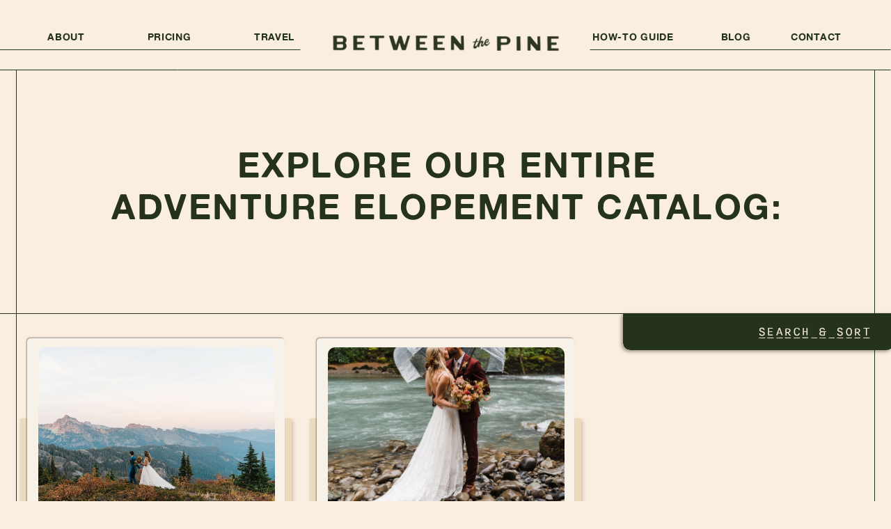

--- FILE ---
content_type: text/html; charset=UTF-8
request_url: https://betweenthepine.com/tag/pnw-elopement/
body_size: 24593
content:
<!DOCTYPE html>
<html lang="en-US" class="d">
<head>
<link rel="stylesheet" type="text/css" href="//lib.showit.co/engine/2.6.4/showit.css" />
<meta name='robots' content='index, follow, max-image-preview:large, max-snippet:-1, max-video-preview:-1' />

	<!-- This site is optimized with the Yoast SEO plugin v21.6 - https://yoast.com/wordpress/plugins/seo/ -->
	<title>pnw elopement Archives - Between the Pine</title>
	<link rel="canonical" href="https://betweenthepine.com/tag/pnw-elopement/" />
	<meta property="og:locale" content="en_US" />
	<meta property="og:type" content="article" />
	<meta property="og:title" content="pnw elopement Archives - Between the Pine" />
	<meta property="og:url" content="https://betweenthepine.com/tag/pnw-elopement/" />
	<meta property="og:site_name" content="Between the Pine" />
	<meta name="twitter:card" content="summary_large_image" />
	<script type="application/ld+json" class="yoast-schema-graph">{"@context":"https://schema.org","@graph":[{"@type":"CollectionPage","@id":"https://betweenthepine.com/tag/pnw-elopement/","url":"https://betweenthepine.com/tag/pnw-elopement/","name":"pnw elopement Archives - Between the Pine","isPartOf":{"@id":"https://betweenthepine.com/#website"},"primaryImageOfPage":{"@id":"https://betweenthepine.com/tag/pnw-elopement/#primaryimage"},"image":{"@id":"https://betweenthepine.com/tag/pnw-elopement/#primaryimage"},"thumbnailUrl":"https://betweenthepine.com/wp-content/uploads/2023/02/best-places-for-your-seattle-elopement-11.jpg","breadcrumb":{"@id":"https://betweenthepine.com/tag/pnw-elopement/#breadcrumb"},"inLanguage":"en-US"},{"@type":"ImageObject","inLanguage":"en-US","@id":"https://betweenthepine.com/tag/pnw-elopement/#primaryimage","url":"https://betweenthepine.com/wp-content/uploads/2023/02/best-places-for-your-seattle-elopement-11.jpg","contentUrl":"https://betweenthepine.com/wp-content/uploads/2023/02/best-places-for-your-seattle-elopement-11.jpg","width":1800,"height":1200},{"@type":"BreadcrumbList","@id":"https://betweenthepine.com/tag/pnw-elopement/#breadcrumb","itemListElement":[{"@type":"ListItem","position":1,"name":"Home","item":"https://betweenthepine.com/"},{"@type":"ListItem","position":2,"name":"pnw elopement"}]},{"@type":"WebSite","@id":"https://betweenthepine.com/#website","url":"https://betweenthepine.com/","name":"Between the Pine","description":"Your SUPER-powered WP Engine Site","publisher":{"@id":"https://betweenthepine.com/#organization"},"potentialAction":[{"@type":"SearchAction","target":{"@type":"EntryPoint","urlTemplate":"https://betweenthepine.com/?s={search_term_string}"},"query-input":"required name=search_term_string"}],"inLanguage":"en-US"},{"@type":"Organization","@id":"https://betweenthepine.com/#organization","name":"Between the Pine","url":"https://betweenthepine.com/","logo":{"@type":"ImageObject","inLanguage":"en-US","@id":"https://betweenthepine.com/#/schema/logo/image/","url":"https://betweenthepine.com/wp-content/uploads/2023/02/WordMark02-Pine.png","contentUrl":"https://betweenthepine.com/wp-content/uploads/2023/02/WordMark02-Pine.png","width":2501,"height":1667,"caption":"Between the Pine"},"image":{"@id":"https://betweenthepine.com/#/schema/logo/image/"},"sameAs":["https://www.facebook.com/betweenthepine","https://www.instagram.com/betweenthepine/"]}]}</script>
	<!-- / Yoast SEO plugin. -->


<link rel="alternate" type="application/rss+xml" title="Between the Pine &raquo; Feed" href="https://betweenthepine.com/feed/" />
<link rel="alternate" type="application/rss+xml" title="Between the Pine &raquo; Comments Feed" href="https://betweenthepine.com/comments/feed/" />
<link rel="alternate" type="application/rss+xml" title="Between the Pine &raquo; pnw elopement Tag Feed" href="https://betweenthepine.com/tag/pnw-elopement/feed/" />
<script type="text/javascript">
/* <![CDATA[ */
window._wpemojiSettings = {"baseUrl":"https:\/\/s.w.org\/images\/core\/emoji\/16.0.1\/72x72\/","ext":".png","svgUrl":"https:\/\/s.w.org\/images\/core\/emoji\/16.0.1\/svg\/","svgExt":".svg","source":{"concatemoji":"https:\/\/betweenthepine.com\/wp-includes\/js\/wp-emoji-release.min.js?ver=6.8.3"}};
/*! This file is auto-generated */
!function(s,n){var o,i,e;function c(e){try{var t={supportTests:e,timestamp:(new Date).valueOf()};sessionStorage.setItem(o,JSON.stringify(t))}catch(e){}}function p(e,t,n){e.clearRect(0,0,e.canvas.width,e.canvas.height),e.fillText(t,0,0);var t=new Uint32Array(e.getImageData(0,0,e.canvas.width,e.canvas.height).data),a=(e.clearRect(0,0,e.canvas.width,e.canvas.height),e.fillText(n,0,0),new Uint32Array(e.getImageData(0,0,e.canvas.width,e.canvas.height).data));return t.every(function(e,t){return e===a[t]})}function u(e,t){e.clearRect(0,0,e.canvas.width,e.canvas.height),e.fillText(t,0,0);for(var n=e.getImageData(16,16,1,1),a=0;a<n.data.length;a++)if(0!==n.data[a])return!1;return!0}function f(e,t,n,a){switch(t){case"flag":return n(e,"\ud83c\udff3\ufe0f\u200d\u26a7\ufe0f","\ud83c\udff3\ufe0f\u200b\u26a7\ufe0f")?!1:!n(e,"\ud83c\udde8\ud83c\uddf6","\ud83c\udde8\u200b\ud83c\uddf6")&&!n(e,"\ud83c\udff4\udb40\udc67\udb40\udc62\udb40\udc65\udb40\udc6e\udb40\udc67\udb40\udc7f","\ud83c\udff4\u200b\udb40\udc67\u200b\udb40\udc62\u200b\udb40\udc65\u200b\udb40\udc6e\u200b\udb40\udc67\u200b\udb40\udc7f");case"emoji":return!a(e,"\ud83e\udedf")}return!1}function g(e,t,n,a){var r="undefined"!=typeof WorkerGlobalScope&&self instanceof WorkerGlobalScope?new OffscreenCanvas(300,150):s.createElement("canvas"),o=r.getContext("2d",{willReadFrequently:!0}),i=(o.textBaseline="top",o.font="600 32px Arial",{});return e.forEach(function(e){i[e]=t(o,e,n,a)}),i}function t(e){var t=s.createElement("script");t.src=e,t.defer=!0,s.head.appendChild(t)}"undefined"!=typeof Promise&&(o="wpEmojiSettingsSupports",i=["flag","emoji"],n.supports={everything:!0,everythingExceptFlag:!0},e=new Promise(function(e){s.addEventListener("DOMContentLoaded",e,{once:!0})}),new Promise(function(t){var n=function(){try{var e=JSON.parse(sessionStorage.getItem(o));if("object"==typeof e&&"number"==typeof e.timestamp&&(new Date).valueOf()<e.timestamp+604800&&"object"==typeof e.supportTests)return e.supportTests}catch(e){}return null}();if(!n){if("undefined"!=typeof Worker&&"undefined"!=typeof OffscreenCanvas&&"undefined"!=typeof URL&&URL.createObjectURL&&"undefined"!=typeof Blob)try{var e="postMessage("+g.toString()+"("+[JSON.stringify(i),f.toString(),p.toString(),u.toString()].join(",")+"));",a=new Blob([e],{type:"text/javascript"}),r=new Worker(URL.createObjectURL(a),{name:"wpTestEmojiSupports"});return void(r.onmessage=function(e){c(n=e.data),r.terminate(),t(n)})}catch(e){}c(n=g(i,f,p,u))}t(n)}).then(function(e){for(var t in e)n.supports[t]=e[t],n.supports.everything=n.supports.everything&&n.supports[t],"flag"!==t&&(n.supports.everythingExceptFlag=n.supports.everythingExceptFlag&&n.supports[t]);n.supports.everythingExceptFlag=n.supports.everythingExceptFlag&&!n.supports.flag,n.DOMReady=!1,n.readyCallback=function(){n.DOMReady=!0}}).then(function(){return e}).then(function(){var e;n.supports.everything||(n.readyCallback(),(e=n.source||{}).concatemoji?t(e.concatemoji):e.wpemoji&&e.twemoji&&(t(e.twemoji),t(e.wpemoji)))}))}((window,document),window._wpemojiSettings);
/* ]]> */
</script>
<style id='wp-emoji-styles-inline-css' type='text/css'>

	img.wp-smiley, img.emoji {
		display: inline !important;
		border: none !important;
		box-shadow: none !important;
		height: 1em !important;
		width: 1em !important;
		margin: 0 0.07em !important;
		vertical-align: -0.1em !important;
		background: none !important;
		padding: 0 !important;
	}
</style>
<link rel='stylesheet' id='wp-block-library-css' href='https://betweenthepine.com/wp-includes/css/dist/block-library/style.min.css?ver=6.8.3' type='text/css' media='all' />
<style id='classic-theme-styles-inline-css' type='text/css'>
/*! This file is auto-generated */
.wp-block-button__link{color:#fff;background-color:#32373c;border-radius:9999px;box-shadow:none;text-decoration:none;padding:calc(.667em + 2px) calc(1.333em + 2px);font-size:1.125em}.wp-block-file__button{background:#32373c;color:#fff;text-decoration:none}
</style>
<style id='global-styles-inline-css' type='text/css'>
:root{--wp--preset--aspect-ratio--square: 1;--wp--preset--aspect-ratio--4-3: 4/3;--wp--preset--aspect-ratio--3-4: 3/4;--wp--preset--aspect-ratio--3-2: 3/2;--wp--preset--aspect-ratio--2-3: 2/3;--wp--preset--aspect-ratio--16-9: 16/9;--wp--preset--aspect-ratio--9-16: 9/16;--wp--preset--color--black: #000000;--wp--preset--color--cyan-bluish-gray: #abb8c3;--wp--preset--color--white: #ffffff;--wp--preset--color--pale-pink: #f78da7;--wp--preset--color--vivid-red: #cf2e2e;--wp--preset--color--luminous-vivid-orange: #ff6900;--wp--preset--color--luminous-vivid-amber: #fcb900;--wp--preset--color--light-green-cyan: #7bdcb5;--wp--preset--color--vivid-green-cyan: #00d084;--wp--preset--color--pale-cyan-blue: #8ed1fc;--wp--preset--color--vivid-cyan-blue: #0693e3;--wp--preset--color--vivid-purple: #9b51e0;--wp--preset--gradient--vivid-cyan-blue-to-vivid-purple: linear-gradient(135deg,rgba(6,147,227,1) 0%,rgb(155,81,224) 100%);--wp--preset--gradient--light-green-cyan-to-vivid-green-cyan: linear-gradient(135deg,rgb(122,220,180) 0%,rgb(0,208,130) 100%);--wp--preset--gradient--luminous-vivid-amber-to-luminous-vivid-orange: linear-gradient(135deg,rgba(252,185,0,1) 0%,rgba(255,105,0,1) 100%);--wp--preset--gradient--luminous-vivid-orange-to-vivid-red: linear-gradient(135deg,rgba(255,105,0,1) 0%,rgb(207,46,46) 100%);--wp--preset--gradient--very-light-gray-to-cyan-bluish-gray: linear-gradient(135deg,rgb(238,238,238) 0%,rgb(169,184,195) 100%);--wp--preset--gradient--cool-to-warm-spectrum: linear-gradient(135deg,rgb(74,234,220) 0%,rgb(151,120,209) 20%,rgb(207,42,186) 40%,rgb(238,44,130) 60%,rgb(251,105,98) 80%,rgb(254,248,76) 100%);--wp--preset--gradient--blush-light-purple: linear-gradient(135deg,rgb(255,206,236) 0%,rgb(152,150,240) 100%);--wp--preset--gradient--blush-bordeaux: linear-gradient(135deg,rgb(254,205,165) 0%,rgb(254,45,45) 50%,rgb(107,0,62) 100%);--wp--preset--gradient--luminous-dusk: linear-gradient(135deg,rgb(255,203,112) 0%,rgb(199,81,192) 50%,rgb(65,88,208) 100%);--wp--preset--gradient--pale-ocean: linear-gradient(135deg,rgb(255,245,203) 0%,rgb(182,227,212) 50%,rgb(51,167,181) 100%);--wp--preset--gradient--electric-grass: linear-gradient(135deg,rgb(202,248,128) 0%,rgb(113,206,126) 100%);--wp--preset--gradient--midnight: linear-gradient(135deg,rgb(2,3,129) 0%,rgb(40,116,252) 100%);--wp--preset--font-size--small: 13px;--wp--preset--font-size--medium: 20px;--wp--preset--font-size--large: 36px;--wp--preset--font-size--x-large: 42px;--wp--preset--spacing--20: 0.44rem;--wp--preset--spacing--30: 0.67rem;--wp--preset--spacing--40: 1rem;--wp--preset--spacing--50: 1.5rem;--wp--preset--spacing--60: 2.25rem;--wp--preset--spacing--70: 3.38rem;--wp--preset--spacing--80: 5.06rem;--wp--preset--shadow--natural: 6px 6px 9px rgba(0, 0, 0, 0.2);--wp--preset--shadow--deep: 12px 12px 50px rgba(0, 0, 0, 0.4);--wp--preset--shadow--sharp: 6px 6px 0px rgba(0, 0, 0, 0.2);--wp--preset--shadow--outlined: 6px 6px 0px -3px rgba(255, 255, 255, 1), 6px 6px rgba(0, 0, 0, 1);--wp--preset--shadow--crisp: 6px 6px 0px rgba(0, 0, 0, 1);}:where(.is-layout-flex){gap: 0.5em;}:where(.is-layout-grid){gap: 0.5em;}body .is-layout-flex{display: flex;}.is-layout-flex{flex-wrap: wrap;align-items: center;}.is-layout-flex > :is(*, div){margin: 0;}body .is-layout-grid{display: grid;}.is-layout-grid > :is(*, div){margin: 0;}:where(.wp-block-columns.is-layout-flex){gap: 2em;}:where(.wp-block-columns.is-layout-grid){gap: 2em;}:where(.wp-block-post-template.is-layout-flex){gap: 1.25em;}:where(.wp-block-post-template.is-layout-grid){gap: 1.25em;}.has-black-color{color: var(--wp--preset--color--black) !important;}.has-cyan-bluish-gray-color{color: var(--wp--preset--color--cyan-bluish-gray) !important;}.has-white-color{color: var(--wp--preset--color--white) !important;}.has-pale-pink-color{color: var(--wp--preset--color--pale-pink) !important;}.has-vivid-red-color{color: var(--wp--preset--color--vivid-red) !important;}.has-luminous-vivid-orange-color{color: var(--wp--preset--color--luminous-vivid-orange) !important;}.has-luminous-vivid-amber-color{color: var(--wp--preset--color--luminous-vivid-amber) !important;}.has-light-green-cyan-color{color: var(--wp--preset--color--light-green-cyan) !important;}.has-vivid-green-cyan-color{color: var(--wp--preset--color--vivid-green-cyan) !important;}.has-pale-cyan-blue-color{color: var(--wp--preset--color--pale-cyan-blue) !important;}.has-vivid-cyan-blue-color{color: var(--wp--preset--color--vivid-cyan-blue) !important;}.has-vivid-purple-color{color: var(--wp--preset--color--vivid-purple) !important;}.has-black-background-color{background-color: var(--wp--preset--color--black) !important;}.has-cyan-bluish-gray-background-color{background-color: var(--wp--preset--color--cyan-bluish-gray) !important;}.has-white-background-color{background-color: var(--wp--preset--color--white) !important;}.has-pale-pink-background-color{background-color: var(--wp--preset--color--pale-pink) !important;}.has-vivid-red-background-color{background-color: var(--wp--preset--color--vivid-red) !important;}.has-luminous-vivid-orange-background-color{background-color: var(--wp--preset--color--luminous-vivid-orange) !important;}.has-luminous-vivid-amber-background-color{background-color: var(--wp--preset--color--luminous-vivid-amber) !important;}.has-light-green-cyan-background-color{background-color: var(--wp--preset--color--light-green-cyan) !important;}.has-vivid-green-cyan-background-color{background-color: var(--wp--preset--color--vivid-green-cyan) !important;}.has-pale-cyan-blue-background-color{background-color: var(--wp--preset--color--pale-cyan-blue) !important;}.has-vivid-cyan-blue-background-color{background-color: var(--wp--preset--color--vivid-cyan-blue) !important;}.has-vivid-purple-background-color{background-color: var(--wp--preset--color--vivid-purple) !important;}.has-black-border-color{border-color: var(--wp--preset--color--black) !important;}.has-cyan-bluish-gray-border-color{border-color: var(--wp--preset--color--cyan-bluish-gray) !important;}.has-white-border-color{border-color: var(--wp--preset--color--white) !important;}.has-pale-pink-border-color{border-color: var(--wp--preset--color--pale-pink) !important;}.has-vivid-red-border-color{border-color: var(--wp--preset--color--vivid-red) !important;}.has-luminous-vivid-orange-border-color{border-color: var(--wp--preset--color--luminous-vivid-orange) !important;}.has-luminous-vivid-amber-border-color{border-color: var(--wp--preset--color--luminous-vivid-amber) !important;}.has-light-green-cyan-border-color{border-color: var(--wp--preset--color--light-green-cyan) !important;}.has-vivid-green-cyan-border-color{border-color: var(--wp--preset--color--vivid-green-cyan) !important;}.has-pale-cyan-blue-border-color{border-color: var(--wp--preset--color--pale-cyan-blue) !important;}.has-vivid-cyan-blue-border-color{border-color: var(--wp--preset--color--vivid-cyan-blue) !important;}.has-vivid-purple-border-color{border-color: var(--wp--preset--color--vivid-purple) !important;}.has-vivid-cyan-blue-to-vivid-purple-gradient-background{background: var(--wp--preset--gradient--vivid-cyan-blue-to-vivid-purple) !important;}.has-light-green-cyan-to-vivid-green-cyan-gradient-background{background: var(--wp--preset--gradient--light-green-cyan-to-vivid-green-cyan) !important;}.has-luminous-vivid-amber-to-luminous-vivid-orange-gradient-background{background: var(--wp--preset--gradient--luminous-vivid-amber-to-luminous-vivid-orange) !important;}.has-luminous-vivid-orange-to-vivid-red-gradient-background{background: var(--wp--preset--gradient--luminous-vivid-orange-to-vivid-red) !important;}.has-very-light-gray-to-cyan-bluish-gray-gradient-background{background: var(--wp--preset--gradient--very-light-gray-to-cyan-bluish-gray) !important;}.has-cool-to-warm-spectrum-gradient-background{background: var(--wp--preset--gradient--cool-to-warm-spectrum) !important;}.has-blush-light-purple-gradient-background{background: var(--wp--preset--gradient--blush-light-purple) !important;}.has-blush-bordeaux-gradient-background{background: var(--wp--preset--gradient--blush-bordeaux) !important;}.has-luminous-dusk-gradient-background{background: var(--wp--preset--gradient--luminous-dusk) !important;}.has-pale-ocean-gradient-background{background: var(--wp--preset--gradient--pale-ocean) !important;}.has-electric-grass-gradient-background{background: var(--wp--preset--gradient--electric-grass) !important;}.has-midnight-gradient-background{background: var(--wp--preset--gradient--midnight) !important;}.has-small-font-size{font-size: var(--wp--preset--font-size--small) !important;}.has-medium-font-size{font-size: var(--wp--preset--font-size--medium) !important;}.has-large-font-size{font-size: var(--wp--preset--font-size--large) !important;}.has-x-large-font-size{font-size: var(--wp--preset--font-size--x-large) !important;}
:where(.wp-block-post-template.is-layout-flex){gap: 1.25em;}:where(.wp-block-post-template.is-layout-grid){gap: 1.25em;}
:where(.wp-block-columns.is-layout-flex){gap: 2em;}:where(.wp-block-columns.is-layout-grid){gap: 2em;}
:root :where(.wp-block-pullquote){font-size: 1.5em;line-height: 1.6;}
</style>
<link rel='stylesheet' id='pub-style-css' href='https://betweenthepine.com/wp-content/themes/showit/pubs/qne1-ldpvmzgphlzwjzgag/20260109204350Sb7jn5q/assets/pub.css?ver=1767991440' type='text/css' media='all' />
<script type="text/javascript" src="https://betweenthepine.com/wp-includes/js/jquery/jquery.min.js?ver=3.7.1" id="jquery-core-js"></script>
<script type="text/javascript" id="jquery-core-js-after">
/* <![CDATA[ */
$ = jQuery;
/* ]]> */
</script>
<script type="text/javascript" src="https://betweenthepine.com/wp-content/themes/showit/pubs/qne1-ldpvmzgphlzwjzgag/20260109204350Sb7jn5q/assets/pub.js?ver=1767991440" id="pub-script-js"></script>
<link rel="https://api.w.org/" href="https://betweenthepine.com/wp-json/" /><link rel="alternate" title="JSON" type="application/json" href="https://betweenthepine.com/wp-json/wp/v2/tags/119" /><link rel="EditURI" type="application/rsd+xml" title="RSD" href="https://betweenthepine.com/xmlrpc.php?rsd" />

<meta charset="UTF-8" />
<meta name="viewport" content="width=device-width, initial-scale=1" />
<link rel="icon" type="image/png" href="//static.showit.co/200/ntNaxOsUQi-hscpF7fSr8Q/176070/pine-27.png" />
<link rel="preconnect" href="https://static.showit.co" />


<style>
@font-face{font-family:Alte Haas Grotesk Bold;src:url('//static.showit.co/file/ieilDEV-TNaIbtmFCVfzBw/176070/altehaasgroteskbold-webfont.woff');}
@font-face{font-family:Nitti Typewriter Regular;src:url('//static.showit.co/file/rVS7YlHszw7hw7ay7EshmA/176070/nittitypewriter-regular-webfont.woff');}
@font-face{font-family:Nitti Typewriter Underlined;src:url('//static.showit.co/file/NGdRiT5Yu1o09ac-mazjfg/176070/nittitypewriter-underlined-webfont.woff');}
@font-face{font-family:Alte Haas Grotesk Regular;src:url('//static.showit.co/file/N4C5cmoNQYCDxj-Q8SGw1g/176070/altehaasgroteskregular-webfont.woff');}
</style>
<script id="init_data" type="application/json">
{"mobile":{"w":320,"bgMediaType":"none","bgFillType":"color","bgColor":"colors-6"},"desktop":{"w":1200,"defaultTrIn":{"type":"fade"},"defaultTrOut":{"type":"fade"},"bgColor":"colors-7","bgMediaType":"none","bgFillType":"color"},"sid":"qne1-ldpvmzgphlzwjzgag","break":768,"assetURL":"//static.showit.co","contactFormId":"176070/308205","cfAction":"aHR0cHM6Ly9jbGllbnRzZXJ2aWNlLnNob3dpdC5jby9jb250YWN0Zm9ybQ==","sgAction":"aHR0cHM6Ly9jbGllbnRzZXJ2aWNlLnNob3dpdC5jby9zb2NpYWxncmlk","blockData":[{"slug":"menu","visible":"a","states":[{"d":{"bgFillType":"color","bgColor":"#000000:0","bgMediaType":"none"},"m":{"bgFillType":"color","bgColor":"#000000:0","bgMediaType":"none"},"slug":"view-1"},{"d":{"bgFillType":"color","bgColor":"#000000:0","bgMediaType":"none"},"m":{"bgFillType":"color","bgColor":"#000000:0","bgMediaType":"none"},"slug":"drop-down-menu"}],"d":{"h":100,"w":1200,"locking":{"scrollOffset":1,"side":"st"},"bgFillType":"color","bgColor":"colors-7","bgMediaType":"none"},"m":{"h":40,"w":320,"locking":{"scrollOffset":1,"side":"st"},"bgFillType":"color","bgColor":"colors-7","bgMediaType":"none"},"stateTrans":[{},{}]},{"slug":"intro","visible":"a","states":[],"d":{"h":350,"w":1200,"locking":{},"aav":3,"bgFillType":"color","bgColor":"colors-7","bgMediaType":"none"},"m":{"h":250,"w":320,"locking":{},"aav":3,"bgFillType":"color","bgColor":"colors-7","bgMediaType":"none"}},{"slug":"search-and-sort","visible":"a","states":[],"d":{"h":1,"w":1200,"locking":{"side":"st","offset":"100"},"bgFillType":"color","bgColor":"colors-1","bgMediaType":"none"},"m":{"h":1,"w":320,"locking":{"side":"st","offset":"40"},"bgFillType":"color","bgColor":"colors-1","bgMediaType":"none"}},{"slug":"blog","visible":"a","states":[{"d":{"bgFillType":"color","bgColor":"#000000:0","bgMediaType":"none"},"m":{"bgFillType":"color","bgColor":"#000000:0","bgMediaType":"none"},"slug":"post-01"},{"d":{"bgFillType":"color","bgColor":"#000000:0","bgMediaType":"none"},"m":{"bgFillType":"color","bgColor":"#000000:0","bgMediaType":"none"},"slug":"post-02"},{"d":{"bgFillType":"color","bgColor":"#000000:0","bgMediaType":"none"},"m":{"bgFillType":"color","bgColor":"#000000:0","bgMediaType":"none"},"slug":"post-03"}],"d":{"h":641,"w":1200,"nature":"dH","bgFillType":"color","bgColor":"#000000:0","bgMediaType":"none"},"m":{"h":1580,"w":320,"nature":"dH","bgFillType":"color","bgColor":"#000000:0","bgMediaType":"none"},"stateTrans":[{},{},{}]},{"slug":"end-post-loop","visible":"a","states":[],"d":{"h":50,"w":1200,"bgFillType":"color","bgColor":"colors-7","bgMediaType":"none"},"m":{"h":40,"w":320,"bgFillType":"color","bgColor":"colors-7","bgMediaType":"none"}},{"slug":"pagination","visible":"a","states":[],"d":{"h":75,"w":1200,"nature":"dH","bgFillType":"color","bgColor":"colors-7","bgMediaType":"none"},"m":{"h":81,"w":320,"nature":"dH","bgFillType":"color","bgColor":"colors-7","bgMediaType":"none"}},{"slug":"footer-1","visible":"a","states":[],"d":{"h":800,"w":1200,"bgFillType":"color","bgColor":"colors-7","bgMediaType":"none"},"m":{"h":600,"w":320,"bgFillType":"color","bgColor":"colors-7","bgMediaType":"none"}},{"slug":"blog-search-and-sort","visible":"a","states":[],"d":{"h":700,"w":1200,"locking":{"side":"t","offset":"100"},"nature":"wH","bgFillType":"color","bgColor":"#000000:0","bgMediaType":"none"},"m":{"h":600,"w":320,"locking":{"side":"t"},"nature":"wH","trIn":{"type":"slide","duration":1,"direction":"Left"},"trOut":{"type":"slide","direction":"Left"},"bgFillType":"color","bgColor":"colors-1","bgMediaType":"none","tr":{"in":{"cl":"slideInLeft","d":1,"dl":"0"},"out":{"cl":"slideOutLeft","d":"0.5","dl":"0"}}}},{"slug":"pop-out-menu","visible":"d","states":[],"d":{"h":1,"w":1200,"locking":{"side":"t"},"trIn":{"type":"slide","duration":0.5,"direction":"Left"},"trOut":{"type":"slide","duration":1,"direction":"Left"},"stateTrIn":{"type":"slide","duration":4,"direction":"Left"},"stateTrOut":{"type":"slide","duration":4,"direction":"Left"},"bgFillType":"color","bgColor":"#000000:0","bgMediaType":"none","tr":{"in":{"cl":"slideInLeft","d":0.5,"dl":"0"},"out":{"cl":"slideOutLeft","d":1,"dl":"0"}}},"m":{"h":600,"w":320,"locking":{"side":"t"},"nature":"wH","trIn":{"type":"slide","duration":1,"direction":"Left"},"trOut":{"type":"slide","direction":"Left"},"bgFillType":"color","bgColor":"#656f59","bgMediaType":"image","bgImage":{"key":"px9bqJCmSPWUtKWGvgkAEA/176070/mobile-texture-02.jpg","aspect_ratio":0.51515,"title":"mobile-texture-02","type":"asset"},"bgOpacity":100,"bgPos":"cm","bgScale":"cover","bgScroll":"p","tr":{"in":{"cl":"slideInLeft","d":1,"dl":"0"},"out":{"cl":"slideOutLeft","d":"0.5","dl":"0"}}}},{"slug":"mobile-menu","visible":"m","states":[],"d":{"h":700,"w":1200,"locking":{"side":"t"},"nature":"wH","stateTrIn":{"type":"slide","duration":4,"direction":"Left"},"stateTrOut":{"type":"slide","duration":4,"direction":"Left"},"bgFillType":"color","bgColor":"#000000:0","bgMediaType":"none"},"m":{"h":600,"w":320,"locking":{"side":"t"},"nature":"wH","trIn":{"type":"slide","duration":1,"direction":"Left"},"trOut":{"type":"slide","direction":"Left"},"bgFillType":"color","bgColor":"colors-6","bgMediaType":"none","tr":{"in":{"cl":"slideInLeft","d":1,"dl":"0"},"out":{"cl":"slideOutLeft","d":"0.5","dl":"0"}}}}],"elementData":[{"type":"text","visible":"d","id":"menu_0","blockId":"menu","m":{"x":109,"y":92,"w":102,"h":17,"a":0},"d":{"x":23,"y":45,"w":64,"h":19,"a":0}},{"type":"text","visible":"d","id":"menu_1","blockId":"menu","m":{"x":109,"y":92,"w":102,"h":17,"a":0},"d":{"x":167,"y":45,"w":72,"h":19,"a":0}},{"type":"text","visible":"d","id":"menu_2","blockId":"menu","m":{"x":109,"y":92,"w":102,"h":17,"a":0},"d":{"x":990,"y":45,"w":54,"h":19,"a":0}},{"type":"text","visible":"d","id":"menu_3","blockId":"menu","m":{"x":109,"y":92,"w":102,"h":17,"a":0},"d":{"x":320,"y":45,"w":68,"h":19,"a":0}},{"type":"text","visible":"d","id":"menu_4","blockId":"menu","m":{"x":109,"y":92,"w":102,"h":17,"a":0},"d":{"x":1091,"y":45,"w":83,"h":19,"a":0}},{"type":"icon","visible":"m","id":"menu_5","blockId":"menu","m":{"x":272,"y":1,"w":37,"h":38,"a":0},"d":{"x":550,"y":0,"w":100,"h":100,"a":0},"pc":[{"type":"show","block":"mobile-menu"}]},{"type":"graphic","visible":"a","id":"menu_6","blockId":"menu","m":{"x":21,"y":2,"w":238,"h":39,"a":0},"d":{"x":431,"y":34,"w":339,"h":56,"a":0,"o":100,"gs":{"s":50}},"c":{"key":"vgbD1bRVTNmyezR3lJ0JaQ/176070/wordmark01-pine.png","aspect_ratio":6.09592}},{"type":"line","visible":"a","id":"menu_7","blockId":"menu","m":{"x":0,"y":39,"w":320,"h":1,"a":0},"d":{"x":0,"y":71,"w":392,"h":1,"a":0,"lockH":"ls"}},{"type":"line","visible":"d","id":"menu_9","blockId":"menu","m":{"x":48,"y":19,"w":224,"a":0},"d":{"x":808,"y":71,"w":392,"h":1,"a":0,"lockH":"rs"}},{"type":"line","visible":"d","id":"menu_10","blockId":"menu","m":{"x":48,"y":19,"w":224,"a":0},"d":{"x":0,"y":100,"w":1200,"h":1,"a":0,"lockH":"s"}},{"type":"text","visible":"d","id":"menu_view-1_0","blockId":"menu","m":{"x":109,"y":92,"w":102,"h":17,"a":0},"d":{"x":804,"y":45,"w":131,"h":19,"a":0}},{"type":"simple","visible":"d","id":"menu_drop-down-menu_0","blockId":"menu","m":{"x":48,"y":6,"w":224,"h":28,"a":0},"d":{"x":808,"y":71,"w":220,"h":63,"a":0}},{"type":"text","visible":"d","id":"menu_drop-down-menu_1","blockId":"menu","m":{"x":106,"y":11,"w":107.99999999999999,"h":18,"a":0},"d":{"x":816,"y":78,"w":174,"h":21,"a":0}},{"type":"text","visible":"d","id":"menu_drop-down-menu_2","blockId":"menu","m":{"x":106,"y":11,"w":107.99999999999999,"h":18,"a":0},"d":{"x":816,"y":107,"w":213,"h":21,"a":0}},{"type":"text","visible":"d","id":"menu_drop-down-menu_3","blockId":"menu","m":{"x":109,"y":92,"w":102,"h":17,"a":0},"d":{"x":804,"y":45,"w":131,"h":19,"a":0}},{"type":"line","visible":"d","id":"menu_drop-down-menu_4","blockId":"menu","m":{"x":48,"y":19,"w":224,"a":0},"d":{"x":816,"y":100,"w":201,"h":1,"a":0}},{"type":"line","visible":"d","id":"intro_0","blockId":"intro","m":{"x":48,"y":274,"w":224,"h":3,"a":0},"d":{"x":-5901,"y":6971,"w":14155,"h":1,"a":90,"lockH":"r"}},{"type":"line","visible":"d","id":"intro_1","blockId":"intro","m":{"x":48,"y":274,"w":224,"h":3,"a":0},"d":{"x":-7054,"y":6971,"w":14155,"h":1,"a":90,"lockH":"l"}},{"type":"text","visible":"a","id":"intro_2","blockId":"intro","m":{"x":29,"y":474,"w":262,"h":26,"a":0,"trIn":{"cl":"fadeIn","d":"0.5","dl":0.25}},"d":{"x":398,"y":421,"w":405,"h":27,"a":0,"o":100,"trIn":{"cl":"fadeIn","d":"0.5","dl":0.25}}},{"type":"text","visible":"a","id":"intro_3","blockId":"intro","m":{"x":45,"y":40,"w":233,"h":158,"a":0},"d":{"x":98,"y":107,"w":1008,"h":136,"a":0}},{"type":"simple","visible":"a","id":"search-and-sort_0","blockId":"search-and-sort","m":{"x":48,"y":0,"w":224,"h":36,"a":0},"d":{"x":815,"y":0,"w":389,"h":53,"a":0,"lockH":"r"}},{"type":"text","visible":"a","id":"search-and-sort_1","blockId":"search-and-sort","m":{"x":63,"y":10,"w":195,"h":16,"a":0},"d":{"x":1004,"y":13,"w":172,"h":27,"a":0,"lockH":"r"},"pc":[{"type":"show","block":"blog-search-and-sort"}]},{"type":"simple","visible":"a","id":"blog_post-01_0","blockId":"blog","m":{"x":12,"y":189,"w":296,"h":334,"a":0},"d":{"x":-11,"y":150,"w":390,"h":430,"a":0}},{"type":"line","visible":"a","id":"blog_post-01_1","blockId":"blog","m":{"x":26,"y":457,"w":270,"h":1,"a":0},"d":{"x":0,"y":554,"w":368,"h":1,"a":0}},{"type":"button","visible":"a","id":"blog_post-01_2","blockId":"blog","m":{"x":24,"y":466,"w":273,"h":39,"a":0},"d":{"x":279,"y":499,"w":91,"h":38,"a":0}},{"type":"simple","visible":"a","id":"blog_post-01_3","blockId":"blog","m":{"x":113,"y":417,"w":143,"h":30,"a":0},"d":{"x":118,"y":499,"w":133,"h":35,"a":0}},{"type":"text","visible":"a","id":"blog_post-01_4","blockId":"blog","m":{"x":115,"y":422,"w":141,"h":18,"a":0},"d":{"x":119,"y":507,"w":132,"h":20,"a":359}},{"type":"text","visible":"a","id":"blog_post-01_5","blockId":"blog","m":{"x":25,"y":424,"w":89,"h":17,"a":0},"d":{"x":11,"y":503,"w":98,"h":15,"a":0}},{"type":"line","visible":"a","id":"blog_post-01_6","blockId":"blog","m":{"x":26,"y":408,"w":271,"h":1,"a":0},"d":{"x":0,"y":484,"w":368,"h":1,"a":0}},{"type":"text","visible":"a","id":"blog_post-01_7","blockId":"blog","m":{"x":114,"y":376,"w":195,"h":20,"a":0},"d":{"x":115,"y":462,"w":253,"h":19,"a":0}},{"type":"text","visible":"a","id":"blog_post-01_8","blockId":"blog","m":{"x":25,"y":376,"w":90,"h":17,"a":0},"d":{"x":11,"y":462,"w":106,"h":15,"a":0}},{"type":"line","visible":"a","id":"blog_post-01_9","blockId":"blog","m":{"x":26,"y":364,"w":271,"h":1,"a":0},"d":{"x":0,"y":450,"w":368,"h":1,"a":0}},{"type":"text","visible":"a","id":"blog_post-01_10","blockId":"blog","m":{"x":24,"y":279,"w":273,"h":85,"a":0},"d":{"x":11,"y":341,"w":357,"h":109,"a":0}},{"type":"simple","visible":"a","id":"blog_post-01_11","blockId":"blog","m":{"x":10,"y":39,"w":300,"h":220,"a":0},"d":{"x":-1,"y":35,"w":370,"h":286,"a":0}},{"type":"graphic","visible":"a","id":"blog_post-01_12","blockId":"blog","m":{"x":23,"y":49,"w":275,"h":200,"a":0},"d":{"x":15,"y":48,"w":340,"h":261,"a":0,"gs":{"s":80}},"c":{"key":"o0Towwt2NYbVypZ5octmhw/176070/abbyandkevin-6_websize.jpg","aspect_ratio":1.49953}},{"type":"simple","visible":"a","id":"blog_post-02_0","blockId":"blog","m":{"x":12,"y":715,"w":296,"h":334,"a":0},"d":{"x":405,"y":150,"w":390,"h":430,"a":0}},{"type":"line","visible":"a","id":"blog_post-02_1","blockId":"blog","m":{"x":26,"y":983,"w":270,"h":1,"a":0},"d":{"x":416,"y":554,"w":368,"h":1,"a":0}},{"type":"button","visible":"a","id":"blog_post-02_2","blockId":"blog","m":{"x":24,"y":992,"w":273,"h":39,"a":0},"d":{"x":695,"y":499,"w":91,"h":38,"a":0}},{"type":"simple","visible":"a","id":"blog_post-02_3","blockId":"blog","m":{"x":113,"y":943,"w":143,"h":30,"a":0},"d":{"x":534,"y":499,"w":133,"h":35,"a":0}},{"type":"text","visible":"a","id":"blog_post-02_4","blockId":"blog","m":{"x":115,"y":948,"w":141,"h":18,"a":0},"d":{"x":535,"y":507,"w":132,"h":20,"a":359}},{"type":"text","visible":"a","id":"blog_post-02_5","blockId":"blog","m":{"x":25,"y":950,"w":89,"h":17,"a":0},"d":{"x":427,"y":503,"w":98,"h":15,"a":0}},{"type":"line","visible":"a","id":"blog_post-02_6","blockId":"blog","m":{"x":26,"y":934,"w":271,"h":1,"a":0},"d":{"x":416,"y":484,"w":368,"h":1,"a":0}},{"type":"text","visible":"a","id":"blog_post-02_7","blockId":"blog","m":{"x":114,"y":902,"w":195,"h":20,"a":0},"d":{"x":531,"y":462,"w":253,"h":19,"a":0}},{"type":"text","visible":"a","id":"blog_post-02_8","blockId":"blog","m":{"x":25,"y":902,"w":90,"h":17,"a":0},"d":{"x":427,"y":462,"w":106,"h":15,"a":0}},{"type":"line","visible":"a","id":"blog_post-02_9","blockId":"blog","m":{"x":26,"y":890,"w":271,"h":1,"a":0},"d":{"x":416,"y":450,"w":368,"h":1,"a":0}},{"type":"text","visible":"a","id":"blog_post-02_10","blockId":"blog","m":{"x":24,"y":805,"w":273,"h":85,"a":0},"d":{"x":427,"y":341,"w":357,"h":109,"a":0}},{"type":"simple","visible":"a","id":"blog_post-02_11","blockId":"blog","m":{"x":10,"y":565,"w":300,"h":220,"a":0},"d":{"x":415,"y":35,"w":370,"h":286,"a":0}},{"type":"graphic","visible":"a","id":"blog_post-02_12","blockId":"blog","m":{"x":23,"y":575,"w":275,"h":200,"a":0},"d":{"x":431,"y":48,"w":340,"h":261,"a":0,"gs":{"s":80}},"c":{"key":"o0Towwt2NYbVypZ5octmhw/176070/abbyandkevin-6_websize.jpg","aspect_ratio":1.49953}},{"type":"simple","visible":"a","id":"blog_post-03_0","blockId":"blog","m":{"x":12,"y":1241,"w":296,"h":334,"a":0},"d":{"x":819,"y":150,"w":390,"h":430,"a":0}},{"type":"line","visible":"a","id":"blog_post-03_1","blockId":"blog","m":{"x":26,"y":1509,"w":270,"h":1,"a":0},"d":{"x":830,"y":554,"w":368,"h":1,"a":0}},{"type":"button","visible":"a","id":"blog_post-03_2","blockId":"blog","m":{"x":24,"y":1518,"w":273,"h":39,"a":0},"d":{"x":1109,"y":499,"w":91,"h":38,"a":0}},{"type":"simple","visible":"a","id":"blog_post-03_3","blockId":"blog","m":{"x":113,"y":1469,"w":143,"h":30,"a":0},"d":{"x":948,"y":499,"w":133,"h":35,"a":0}},{"type":"text","visible":"a","id":"blog_post-03_4","blockId":"blog","m":{"x":115,"y":1474,"w":141,"h":18,"a":0},"d":{"x":949,"y":507,"w":132,"h":20,"a":359}},{"type":"text","visible":"a","id":"blog_post-03_5","blockId":"blog","m":{"x":25,"y":1476,"w":89,"h":17,"a":0},"d":{"x":841,"y":503,"w":98,"h":15,"a":0}},{"type":"line","visible":"a","id":"blog_post-03_6","blockId":"blog","m":{"x":26,"y":1460,"w":271,"h":1,"a":0},"d":{"x":830,"y":484,"w":368,"h":1,"a":0}},{"type":"text","visible":"a","id":"blog_post-03_7","blockId":"blog","m":{"x":114,"y":1428,"w":195,"h":20,"a":0},"d":{"x":945,"y":462,"w":253,"h":19,"a":0}},{"type":"text","visible":"a","id":"blog_post-03_8","blockId":"blog","m":{"x":25,"y":1428,"w":90,"h":17,"a":0},"d":{"x":841,"y":462,"w":106,"h":15,"a":0}},{"type":"line","visible":"a","id":"blog_post-03_9","blockId":"blog","m":{"x":26,"y":1416,"w":271,"h":1,"a":0},"d":{"x":830,"y":450,"w":368,"h":1,"a":0}},{"type":"text","visible":"a","id":"blog_post-03_10","blockId":"blog","m":{"x":24,"y":1331,"w":273,"h":85,"a":0},"d":{"x":841,"y":341,"w":357,"h":109,"a":0}},{"type":"simple","visible":"a","id":"blog_post-03_11","blockId":"blog","m":{"x":10,"y":1091,"w":300,"h":220,"a":0},"d":{"x":829,"y":35,"w":370,"h":286,"a":0}},{"type":"graphic","visible":"a","id":"blog_post-03_12","blockId":"blog","m":{"x":23,"y":1101,"w":275,"h":200,"a":0},"d":{"x":845,"y":48,"w":340,"h":261,"a":0,"gs":{"s":80}},"c":{"key":"o0Towwt2NYbVypZ5octmhw/176070/abbyandkevin-6_websize.jpg","aspect_ratio":1.49953}},{"type":"text","visible":"a","id":"pagination_0","blockId":"pagination","m":{"x":171,"y":29,"w":129,"h":26,"a":0},"d":{"x":644,"y":27,"w":495.02,"h":29.002,"a":0}},{"type":"text","visible":"a","id":"pagination_1","blockId":"pagination","m":{"x":20,"y":29,"w":142,"h":22,"a":0},"d":{"x":50,"y":29,"w":527.021,"h":29.022,"a":0}},{"type":"line","visible":"a","id":"pagination_2","blockId":"pagination","m":{"x":0,"y":0,"w":320,"a":0},"d":{"x":0,"y":-2,"w":1200,"h":2,"a":0,"lockH":"s"}},{"type":"line","visible":"m","id":"pagination_3","blockId":"pagination","m":{"x":0,"y":80,"w":320,"h":2,"a":0},"d":{"x":0,"y":-2,"w":1200,"h":2,"a":0,"lockH":"s"}},{"type":"text","visible":"a","id":"footer-1_0","blockId":"footer-1","m":{"x":0,"y":538,"w":320,"h":37,"a":0},"d":{"x":23,"y":643,"w":1155,"h":30,"a":0}},{"type":"text","visible":"a","id":"footer-1_1","blockId":"footer-1","m":{"x":12,"y":430,"w":296,"h":88,"a":0},"d":{"x":98,"y":528,"w":1004,"h":72,"a":0}},{"type":"icon","visible":"a","id":"footer-1_2","blockId":"footer-1","m":{"x":127,"y":289,"w":21,"h":21,"a":0},"d":{"x":617,"y":693,"w":23,"h":23,"a":0}},{"type":"icon","visible":"a","id":"footer-1_3","blockId":"footer-1","m":{"x":86,"y":289,"w":21,"h":21,"a":0},"d":{"x":574,"y":693,"w":23,"h":23,"a":0}},{"type":"icon","visible":"a","id":"footer-1_4","blockId":"footer-1","m":{"x":45,"y":289,"w":21,"h":21,"a":0},"d":{"x":532,"y":693,"w":23,"h":23,"a":0}},{"type":"text","visible":"d","id":"footer-1_5","blockId":"footer-1","m":{"x":156,"y":81,"w":34,"h":26,"a":0},"d":{"x":806,"y":432,"w":57,"h":30,"a":0,"lockV":"t"}},{"type":"text","visible":"d","id":"footer-1_6","blockId":"footer-1","m":{"x":216,"y":81,"w":30,"h":26,"a":0},"d":{"x":889,"y":432,"w":91,"h":30,"a":0,"lockV":"t"}},{"type":"text","visible":"d","id":"footer-1_7","blockId":"footer-1","m":{"x":216,"y":81,"w":30,"h":26,"a":0},"d":{"x":717,"y":432,"w":67,"h":30,"a":0,"lockV":"t"}},{"type":"text","visible":"d","id":"footer-1_8","blockId":"footer-1","m":{"x":75,"y":81,"w":54,"h":26,"a":0},"d":{"x":610,"y":432,"w":83,"h":30,"a":0,"lockV":"t"}},{"type":"text","visible":"d","id":"footer-1_9","blockId":"footer-1","m":{"x":191,"y":46,"w":56,"h":26,"a":0},"d":{"x":438,"y":432,"w":148,"h":30,"a":0,"lockV":"t"}},{"type":"text","visible":"d","id":"footer-1_10","blockId":"footer-1","m":{"x":132,"y":46,"w":39,"h":26,"a":0},"d":{"x":334,"y":432,"w":96,"h":30,"a":0,"lockV":"t"}},{"type":"text","visible":"d","id":"footer-1_11","blockId":"footer-1","m":{"x":74,"y":46,"w":38,"h":26,"a":0},"d":{"x":229,"y":432,"w":100,"h":30,"a":0,"lockV":"t"}},{"type":"text","visible":"a","id":"footer-1_12","blockId":"footer-1","m":{"x":166,"y":290,"w":123,"h":26,"a":0},"d":{"x":1010,"y":432,"w":137,"h":30,"a":0}},{"type":"line","visible":"d","id":"footer-1_13","blockId":"footer-1","m":{"x":0,"y":202,"w":320,"h":1,"a":0},"d":{"x":24,"y":399,"w":1152,"h":1,"a":0,"lockH":"s"}},{"type":"graphic","visible":"a","id":"footer-1_14","blockId":"footer-1","m":{"x":109,"y":332,"w":113,"h":76,"a":0},"d":{"x":56,"y":358,"w":154,"h":99,"a":0},"c":{"key":"_Re31nWkTRia9KUEBnv9lQ/176070/badge01-pine.png","aspect_ratio":1.47451}},{"type":"social","visible":"a","id":"footer-1_15","blockId":"footer-1","m":{"x":15,"y":188,"w":290,"h":84,"a":0},"d":{"x":24,"y":143,"w":1152,"h":189,"a":0,"lockH":"s"}},{"type":"text","visible":"a","id":"footer-1_16","blockId":"footer-1","m":{"x":12,"y":29,"w":297,"h":53,"a":0},"d":{"x":0,"y":35,"w":1200,"h":33,"a":0,"lockH":"s"}},{"type":"text","visible":"m","id":"footer-1_17","blockId":"footer-1","m":{"x":28,"y":150,"w":264,"h":23,"a":0},"d":{"x":257,"y":378,"w":686,"h":19,"a":0}},{"type":"line","visible":"a","id":"footer-1_18","blockId":"footer-1","m":{"x":12,"y":187,"w":296,"h":1,"a":0},"d":{"x":23,"y":331,"w":1154,"h":1,"a":0,"lockH":"s"}},{"type":"line","visible":"a","id":"footer-1_19","blockId":"footer-1","m":{"x":12,"y":270,"w":296,"h":1,"a":0},"d":{"x":24,"y":143,"w":1152,"h":1,"a":0,"lockH":"s"}},{"type":"line","visible":"d","id":"footer-1_20","blockId":"footer-1","m":{"x":0,"y":202,"w":320,"h":1,"a":0},"d":{"x":0,"y":0,"w":1200,"h":1,"a":0,"lockH":"s"}},{"type":"text","visible":"d","id":"footer-1_21","blockId":"footer-1","m":{"x":28,"y":97,"w":264,"h":31,"a":0},"d":{"x":122,"y":87,"w":956,"h":36,"a":0}},{"type":"simple","visible":"d","id":"blog-search-and-sort_0","blockId":"blog-search-and-sort","m":{"x":48,"y":86,"w":224,"h":27,"a":0},"d":{"x":823,"y":0,"w":1200,"h":699,"a":0,"lockH":"s","lockV":"s"}},{"type":"simple","visible":"d","id":"blog-search-and-sort_1","blockId":"blog-search-and-sort","m":{"x":48,"y":90,"w":224,"h":420,"a":0},"d":{"x":686,"y":1,"w":515,"h":698,"a":0,"lockH":"r","lockV":"s"}},{"type":"simple","visible":"d","id":"blog-search-and-sort_2","blockId":"blog-search-and-sort","m":{"x":48,"y":86,"w":224,"h":27,"a":0},"d":{"x":1078,"y":0,"w":101,"h":149,"a":0,"lockH":"l","lockV":"t"}},{"type":"text","visible":"a","id":"blog-search-and-sort_3","blockId":"blog-search-and-sort","m":{"x":83,"y":278,"w":274,"h":28,"a":0},"d":{"x":808,"y":404,"w":295,"h":21,"a":0,"lockH":"r","lockV":"t"}},{"type":"simple","visible":"a","id":"blog-search-and-sort_4","blockId":"blog-search-and-sort","m":{"x":83,"y":149,"w":207,"h":43,"a":0},"d":{"x":808,"y":258,"w":270,"h":38,"a":0,"lockH":"r","lockV":"t"}},{"type":"text","visible":"a","id":"blog-search-and-sort_5","blockId":"blog-search-and-sort","m":{"x":95,"y":157,"w":187,"h":28,"a":0},"d":{"x":817,"y":268,"w":261,"h":25,"a":0,"lockH":"r","lockV":"t"}},{"type":"text","visible":"a","id":"blog-search-and-sort_6","blockId":"blog-search-and-sort","m":{"x":95,"y":200,"w":168,"h":40,"a":0},"d":{"x":808,"y":305,"w":270,"h":57,"a":0,"lockH":"r","lockV":"t"}},{"type":"text","visible":"a","id":"blog-search-and-sort_7","blockId":"blog-search-and-sort","m":{"x":83,"y":73,"w":192,"h":56,"a":0},"d":{"x":808,"y":175,"w":294,"h":67,"a":0,"lockH":"r","lockV":"t"}},{"type":"icon","visible":"a","id":"blog-search-and-sort_8","blockId":"blog-search-and-sort","m":{"x":280,"y":18,"w":30,"h":29,"a":0,"lockV":"t"},"d":{"x":1143,"y":16,"w":39,"h":39,"a":0,"lockH":"r","lockV":"t"},"pc":[{"type":"hide","block":"blog-search-and-sort"}]},{"type":"text","visible":"a","id":"blog-search-and-sort_9","blockId":"blog-search-and-sort","m":{"x":83,"y":300,"w":194,"h":104,"a":0},"d":{"x":808,"y":430,"w":239,"h":136,"a":0,"lockH":"r","lockV":"t"}},{"type":"text","visible":"a","id":"blog-search-and-sort_10","blockId":"blog-search-and-sort","m":{"x":-208,"y":244,"w":490,"h":39,"a":270,"lockV":"t"},"d":{"x":412,"y":341,"w":650,"h":42,"a":270,"lockH":"r","lockV":"t"}},{"type":"graphic","visible":"a","id":"blog-search-and-sort_11","blockId":"blog-search-and-sort","m":{"x":114,"y":442,"w":169,"h":114,"a":14},"d":{"x":816,"y":32,"w":166,"h":113,"a":348,"lockH":"r","lockV":"t"},"c":{"key":"8T4SR_uxXuM47ArHXFgL-Q/176070/binoculars-canvas.png","aspect_ratio":1.52078}},{"type":"simple","visible":"d","id":"pop-out-menu_0","blockId":"pop-out-menu","m":{"x":48,"y":86,"w":224,"h":27,"a":0},"d":{"x":0,"y":1,"w":1200,"h":699,"a":0,"lockH":"s","lockV":"s"},"pc":[{"type":"hide","block":"pop-out-menu"}]},{"type":"simple","visible":"d","id":"pop-out-menu_1","blockId":"pop-out-menu","m":{"x":48,"y":6,"w":224,"h":30.099999999999998,"a":0},"d":{"x":-1,"y":100,"w":393,"h":669,"a":0,"lockH":"l"}},{"type":"simple","visible":"d","id":"pop-out-menu_2","blockId":"pop-out-menu","m":{"x":48,"y":86,"w":224,"h":27,"a":0},"d":{"x":391,"y":100,"w":64,"h":199,"a":0,"lockH":"l"},"pc":[{"type":"hide","block":"pop-out-menu"}]},{"type":"icon","visible":"a","id":"pop-out-menu_3","blockId":"pop-out-menu","m":{"x":54,"y":491,"w":22,"h":22,"a":0},"d":{"x":117,"y":676,"w":27,"h":24,"a":0,"lockH":"l"}},{"type":"icon","visible":"a","id":"pop-out-menu_4","blockId":"pop-out-menu","m":{"x":94,"y":491,"w":22,"h":22,"a":0},"d":{"x":167,"y":676,"w":27,"h":24,"a":0,"lockH":"l"}},{"type":"icon","visible":"a","id":"pop-out-menu_5","blockId":"pop-out-menu","m":{"x":136,"y":491,"w":22,"h":22,"a":0},"d":{"x":227,"y":676,"w":27,"h":24,"a":0,"lockH":"l"}},{"type":"icon","visible":"a","id":"pop-out-menu_6","blockId":"pop-out-menu","m":{"x":177,"y":491,"w":22,"h":22,"a":0},"d":{"x":290,"y":676,"w":27,"h":24,"a":0,"lockH":"l"}},{"type":"text","visible":"a","id":"pop-out-menu_7","blockId":"pop-out-menu","m":{"x":54,"y":162,"w":130,"h":23,"a":0},"d":{"x":45,"y":678,"w":72,"h":20,"a":0,"lockH":"l"}},{"type":"line","visible":"a","id":"pop-out-menu_8","blockId":"pop-out-menu","m":{"x":35,"y":193,"w":182,"a":0},"d":{"x":24,"y":664,"w":352,"h":1,"a":180,"lockH":"l"}},{"type":"simple","visible":"a","id":"pop-out-menu_9","blockId":"pop-out-menu","m":{"x":48,"y":90,"w":224,"h":420,"a":0},"d":{"x":24,"y":448,"w":352,"h":199,"a":0,"lockH":"l"}},{"type":"button","visible":"a","id":"pop-out-menu_10","blockId":"pop-out-menu","m":{"x":80,"y":281,"w":160,"h":38,"a":0},"d":{"x":176,"y":593,"w":191,"h":42,"a":0,"lockH":"l"}},{"type":"text","visible":"a","id":"pop-out-menu_11","blockId":"pop-out-menu","m":{"x":54,"y":299,"w":179,"h":25,"a":0},"d":{"x":178,"y":467,"w":209,"h":16,"a":0,"lockH":"l"}},{"type":"text","visible":"a","id":"pop-out-menu_12","blockId":"pop-out-menu","m":{"x":54,"y":299,"w":179,"h":25,"a":0},"d":{"x":178,"y":498,"w":183,"h":67,"a":0,"lockH":"l"}},{"type":"graphic","visible":"a","id":"pop-out-menu_13","blockId":"pop-out-menu","m":{"x":-16,"y":194,"w":103,"h":149,"a":4,"gs":{}},"d":{"x":36,"y":457,"w":124,"h":178,"a":0,"gs":{"s":60},"lockH":"l"},"c":{"key":"Sv4qZd2un_oZiw7UlDWkhA/176070/helicopter-elopement-between-the-pine061-min.jpg","aspect_ratio":0.66688}},{"type":"line","visible":"a","id":"pop-out-menu_14","blockId":"pop-out-menu","m":{"x":35,"y":193,"w":182,"a":0},"d":{"x":24,"y":435,"w":352,"h":1,"a":180,"lockH":"l"}},{"type":"graphic","visible":"a","id":"pop-out-menu_15","blockId":"pop-out-menu","m":{"x":48,"y":217,"w":224,"h":185,"a":0},"d":{"x":278,"y":352,"w":81,"h":67,"a":0,"o":50,"lockH":"l"},"c":{"key":"HwDHf6D5DSBnamJLPwIemQ/176070/hawaii-snow.png","aspect_ratio":1.20856}},{"type":"graphic","visible":"a","id":"pop-out-menu_16","blockId":"pop-out-menu","m":{"x":48,"y":217,"w":224,"h":145,"a":0},"d":{"x":165,"y":352,"w":96,"h":62,"a":0,"o":50,"lockH":"l"},"c":{"key":"aFoE0ne1Ta0cs8tnDyHwtw/176070/oregon-snow.png","aspect_ratio":1.54376}},{"type":"graphic","visible":"a","id":"pop-out-menu_17","blockId":"pop-out-menu","m":{"x":48,"y":217,"w":224,"h":150,"a":0},"d":{"x":39,"y":351,"w":103,"h":69,"a":0,"o":50,"lockH":"l"},"c":{"key":"8tcjb7p75WTpGwZZ7oJE3g/176070/washington_1-snow.png","aspect_ratio":1.48997}},{"type":"text","visible":"a","id":"pop-out-menu_18","blockId":"pop-out-menu","m":{"x":54,"y":299,"w":179,"h":25,"a":0},"d":{"x":284,"y":373,"w":70,"h":19,"a":0,"lockH":"l"}},{"type":"text","visible":"a","id":"pop-out-menu_19","blockId":"pop-out-menu","m":{"x":54,"y":299,"w":179,"h":25,"a":0},"d":{"x":164,"y":374,"w":98,"h":17,"a":0,"lockH":"l"}},{"type":"text","visible":"a","id":"pop-out-menu_20","blockId":"pop-out-menu","m":{"x":54,"y":299,"w":179,"h":25,"a":0},"d":{"x":40,"y":374,"w":104,"h":17,"a":0,"lockH":"l"}},{"type":"text","visible":"a","id":"pop-out-menu_21","blockId":"pop-out-menu","m":{"x":54,"y":162,"w":130,"h":23,"a":0},"d":{"x":45,"y":315,"w":316,"h":23,"a":0,"lockH":"l"}},{"type":"text","visible":"a","id":"pop-out-menu_22","blockId":"pop-out-menu","m":{"x":54,"y":162,"w":130,"h":23,"a":0},"d":{"x":45,"y":269,"w":282,"h":25,"a":0,"lockH":"l"}},{"type":"text","visible":"a","id":"pop-out-menu_23","blockId":"pop-out-menu","m":{"x":54,"y":203,"w":130,"h":28,"a":0},"d":{"x":45,"y":230,"w":286,"h":28,"a":0,"lockH":"l"}},{"type":"graphic","visible":"d","id":"pop-out-menu_24","blockId":"pop-out-menu","m":{"x":48,"y":44,"w":133,"h":89,"a":0,"lockV":"t"},"d":{"x":198,"y":123,"w":178,"h":114,"a":0,"lockH":"l"},"c":{"key":"3T2lLGMuTfOX40t1G3JLVA/176070/map-21.png","aspect_ratio":1.54961}},{"type":"text","visible":"a","id":"pop-out-menu_25","blockId":"pop-out-menu","m":{"x":34,"y":112,"w":183,"h":25,"a":0,"lockV":"t"},"d":{"x":48,"y":132,"w":292,"h":76,"a":0,"lockH":"l"}},{"type":"simple","visible":"d","id":"pop-out-menu_26","blockId":"pop-out-menu","m":{"x":48,"y":6,"w":224,"h":30.099999999999998,"a":0},"d":{"x":381,"y":100,"w":51,"h":199,"a":0,"lockH":"l"},"pc":[{"type":"hide","block":"pop-out-menu"}]},{"type":"text","visible":"d","id":"pop-out-menu_27","blockId":"pop-out-menu","m":{"x":63,"y":17,"w":195,"h":11,"a":0},"d":{"x":322,"y":187,"w":168,"h":25,"a":90,"lockH":"l"},"pc":[{"type":"hide","block":"pop-out-menu"}]},{"type":"simple","visible":"d","id":"mobile-menu_0","blockId":"mobile-menu","m":{"x":48,"y":86,"w":224,"h":27,"a":0},"d":{"x":0,"y":1,"w":1200,"h":699,"a":0,"lockH":"s","lockV":"s"},"pc":[{"type":"hide","block":"mobile-menu"}]},{"type":"graphic","visible":"m","id":"mobile-menu_3","blockId":"mobile-menu","m":{"x":26,"y":17,"w":224,"h":145,"a":0},"d":{"x":180,"y":79,"w":840,"h":542,"a":0},"c":{"key":"sbJBdF9g8y2ztISl_vUPfg/176070/map-walnut.png","aspect_ratio":1.49076}},{"type":"text","visible":"a","id":"mobile-menu_4","blockId":"mobile-menu","m":{"x":-235,"y":262,"w":600,"h":76,"a":270,"lockV":"t"},"d":{"x":118,"y":95,"w":208,"h":59,"a":0,"lockH":"l"}},{"type":"text","visible":"a","id":"mobile-menu_5","blockId":"mobile-menu","m":{"x":87,"y":431,"w":142,"h":28,"a":0},"d":{"x":122,"y":502,"w":112,"h":27,"a":0,"lockH":"l"},"pc":[{"type":"hide","block":"mobile-menu"}]},{"type":"text","visible":"a","id":"mobile-menu_6","blockId":"mobile-menu","m":{"x":87,"y":389,"w":179,"h":25,"a":0},"d":{"x":122,"y":451,"w":196,"h":28,"a":0,"lockH":"l"},"pc":[{"type":"hide","block":"mobile-menu"}]},{"type":"text","visible":"a","id":"mobile-menu_7","blockId":"mobile-menu","m":{"x":87,"y":347,"w":142,"h":25,"a":0},"d":{"x":122,"y":399,"w":235,"h":28,"a":0,"lockH":"l"},"pc":[{"type":"hide","block":"mobile-menu"}]},{"type":"text","visible":"a","id":"mobile-menu_8","blockId":"mobile-menu","m":{"x":87,"y":302,"w":130,"h":28,"a":0},"d":{"x":122,"y":348,"w":162,"h":28,"a":0,"lockH":"l"},"pc":[{"type":"hide","block":"mobile-menu"}]},{"type":"text","visible":"a","id":"mobile-menu_9","blockId":"mobile-menu","m":{"x":87,"y":257,"w":190,"h":28,"a":0},"d":{"x":122,"y":296,"w":270,"h":28,"a":0,"lockH":"l"},"pc":[{"type":"hide","block":"mobile-menu"}]},{"type":"text","visible":"a","id":"mobile-menu_10","blockId":"mobile-menu","m":{"x":88,"y":212,"w":145,"h":28,"a":0},"d":{"x":122,"y":245,"w":200,"h":28,"a":0,"lockH":"l"},"pc":[{"type":"hide","block":"mobile-menu"}]},{"type":"text","visible":"a","id":"mobile-menu_11","blockId":"mobile-menu","m":{"x":87,"y":172,"w":130,"h":23,"a":0},"d":{"x":122,"y":193,"w":162,"h":28,"a":0,"lockH":"l"},"pc":[{"type":"hide","block":"mobile-menu"}]},{"type":"icon","visible":"a","id":"mobile-menu_12","blockId":"mobile-menu","m":{"x":87,"y":516,"w":22,"h":22,"a":0},"d":{"x":117,"y":585,"w":27,"h":24,"a":0,"lockH":"l"}},{"type":"icon","visible":"a","id":"mobile-menu_13","blockId":"mobile-menu","m":{"x":127,"y":516,"w":22,"h":22,"a":0},"d":{"x":167,"y":585,"w":27,"h":24,"a":0,"lockH":"l"}},{"type":"icon","visible":"a","id":"mobile-menu_14","blockId":"mobile-menu","m":{"x":169,"y":516,"w":22,"h":22,"a":0},"d":{"x":227,"y":585,"w":27,"h":24,"a":0,"lockH":"l"}},{"type":"icon","visible":"a","id":"mobile-menu_15","blockId":"mobile-menu","m":{"x":210,"y":516,"w":22,"h":22,"a":0},"d":{"x":290,"y":585,"w":27,"h":24,"a":0,"lockH":"l"}},{"type":"graphic","visible":"d","id":"mobile-menu_16","blockId":"mobile-menu","m":{"x":48,"y":44,"w":133,"h":89,"a":0,"lockV":"t"},"d":{"x":76,"y":25,"w":254,"h":170,"a":0,"lockH":"l"},"c":{"key":"sbJBdF9g8y2ztISl_vUPfg/176070/map-walnut.png","aspect_ratio":1.49076}},{"type":"icon","visible":"m","id":"mobile-menu_17","blockId":"mobile-menu","m":{"x":270,"y":17,"w":38,"h":40,"a":0},"d":{"x":322,"y":25,"w":50,"h":46,"a":0,"lockH":"l"},"pc":[{"type":"hide","block":"mobile-menu"}]}]}
</script>
<link
rel="stylesheet"
type="text/css"
href="https://cdnjs.cloudflare.com/ajax/libs/animate.css/3.4.0/animate.min.css"
/>


<script src="//lib.showit.co/engine/2.6.4/showit-lib.min.js"></script>
<script src="//lib.showit.co/engine/2.6.4/showit.min.js"></script>
<script>

function initPage(){

}
</script>

<style id="si-page-css">
html.m {background-color:rgba(250,238,224,1);}
html.d {background-color:rgba(250,238,224,1);}
.d .se:has(.st-primary) {border-radius:10px;box-shadow:none;opacity:1;overflow:hidden;transition-duration:0.5s;}
.d .st-primary {padding:10px 14px 10px 14px;border-width:0px;border-color:rgba(149,95,48,1);background-color:rgba(36,51,25,1);background-image:none;border-radius:inherit;transition-duration:0.5s;}
.d .st-primary span {color:rgba(250,238,224,1);font-family:'Alte Haas Grotesk Bold';font-weight:400;font-style:normal;font-size:12px;text-align:left;text-transform:uppercase;letter-spacing:0.1em;line-height:1.5;transition-duration:0.5s;}
.d .se:has(.st-primary:hover), .d .se:has(.trigger-child-hovers:hover .st-primary) {}
.d .st-primary.se-button:hover, .d .trigger-child-hovers:hover .st-primary.se-button {background-color:rgba(241,88,46,1);background-image:none;transition-property:background-color,background-image;}
.d .st-primary.se-button:hover span, .d .trigger-child-hovers:hover .st-primary.se-button span {}
.m .se:has(.st-primary) {border-radius:10px;box-shadow:none;opacity:1;overflow:hidden;}
.m .st-primary {padding:10px 14px 10px 14px;border-width:0px;border-color:rgba(149,95,48,1);background-color:rgba(36,51,25,1);background-image:none;border-radius:inherit;}
.m .st-primary span {color:rgba(250,238,224,1);font-family:'Alte Haas Grotesk Bold';font-weight:400;font-style:normal;font-size:12px;text-align:center;text-transform:uppercase;letter-spacing:0.1em;line-height:1.5;}
.d .se:has(.st-secondary) {border-radius:10px;box-shadow:none;opacity:1;overflow:hidden;transition-duration:0.5s;}
.d .st-secondary {padding:10px 14px 10px 14px;border-width:1px;border-color:rgba(36,51,25,1);background-color:rgba(0,0,0,0);background-image:none;border-radius:inherit;transition-duration:0.5s;}
.d .st-secondary span {color:rgba(36,51,25,1);font-family:'Alte Haas Grotesk Bold';font-weight:400;font-style:normal;font-size:12px;text-align:left;text-transform:uppercase;letter-spacing:0.1em;line-height:1.5;transition-duration:0.5s;}
.d .se:has(.st-secondary:hover), .d .se:has(.trigger-child-hovers:hover .st-secondary) {}
.d .st-secondary.se-button:hover, .d .trigger-child-hovers:hover .st-secondary.se-button {border-color:rgba(0,0,0,0);background-color:rgba(36,51,25,1);background-image:none;transition-property:border-color,background-color,background-image;}
.d .st-secondary.se-button:hover span, .d .trigger-child-hovers:hover .st-secondary.se-button span {color:rgba(250,238,224,1);transition-property:color;}
.m .se:has(.st-secondary) {border-radius:10px;box-shadow:none;opacity:1;overflow:hidden;}
.m .st-secondary {padding:10px 14px 10px 14px;border-width:1px;border-color:rgba(36,51,25,1);background-color:rgba(0,0,0,0);background-image:none;border-radius:inherit;}
.m .st-secondary span {color:rgba(36,51,25,1);font-family:'Alte Haas Grotesk Bold';font-weight:400;font-style:normal;font-size:10px;text-align:center;text-transform:uppercase;letter-spacing:0.1em;line-height:1.5;}
.d .st-d-title,.d .se-wpt h1 {color:rgba(36,51,25,1);text-transform:uppercase;line-height:1.2;letter-spacing:0.05em;font-size:50px;text-align:left;font-family:'Alte Haas Grotesk Bold';font-weight:400;font-style:normal;}
.d .se-wpt h1 {margin-bottom:32px;}
.d .st-d-title.se-rc a {color:rgba(36,51,25,1);}
.d .st-d-title.se-rc a:hover {text-decoration:underline;color:rgba(241,88,46,1);}
.m .st-m-title,.m .se-wpt h1 {color:rgba(36,51,25,1);text-transform:uppercase;line-height:1.2;letter-spacing:0.05em;font-size:32px;text-align:center;font-family:'Alte Haas Grotesk Bold';font-weight:400;font-style:normal;}
.m .se-wpt h1 {margin-bottom:20px;}
.m .st-m-title.se-rc a {color:rgba(36,51,25,1);}
.m .st-m-title.se-rc a:hover {text-decoration:underline;color:rgba(241,88,46,1);}
.d .st-d-heading,.d .se-wpt h2 {color:rgba(241,88,46,1);line-height:1.2;letter-spacing:0em;font-size:32px;text-align:left;font-family:'Alte Haas Grotesk Regular';font-weight:400;font-style:normal;}
.d .se-wpt h2 {margin-bottom:30px;}
.d .st-d-heading.se-rc a {color:rgba(36,51,25,1);}
.d .st-d-heading.se-rc a:hover {text-decoration:underline;color:rgba(241,88,46,1);}
.m .st-m-heading,.m .se-wpt h2 {color:rgba(241,88,46,1);line-height:1.3;letter-spacing:0em;font-size:24px;text-align:left;font-family:'Alte Haas Grotesk Regular';font-weight:400;font-style:normal;}
.m .se-wpt h2 {margin-bottom:20px;}
.m .st-m-heading.se-rc a {color:rgba(36,51,25,1);}
.m .st-m-heading.se-rc a:hover {text-decoration:underline;color:rgba(241,88,46,1);}
.d .st-d-subheading,.d .se-wpt h3 {color:rgba(36,51,25,1);text-transform:uppercase;line-height:1.5;letter-spacing:0.08em;font-size:16px;text-align:left;font-family:'Alte Haas Grotesk Bold';font-weight:400;font-style:normal;}
.d .se-wpt h3 {margin-bottom:18px;}
.d .st-d-subheading.se-rc a {color:rgba(36,51,25,1);}
.d .st-d-subheading.se-rc a:hover {text-decoration:underline;color:rgba(241,88,46,1);}
.m .st-m-subheading,.m .se-wpt h3 {color:rgba(36,51,25,1);text-transform:uppercase;line-height:1.5;letter-spacing:0.08em;font-size:13px;text-align:left;font-family:'Alte Haas Grotesk Bold';font-weight:400;font-style:normal;}
.m .se-wpt h3 {margin-bottom:18px;}
.m .st-m-subheading.se-rc a {color:rgba(36,51,25,1);}
.m .st-m-subheading.se-rc a:hover {text-decoration:underline;color:rgba(241,88,46,1);}
.d .st-d-paragraph {color:rgba(36,51,25,1);line-height:1.3;letter-spacing:0em;font-size:16px;text-align:left;font-family:'Nitti Typewriter Regular';font-weight:400;font-style:normal;}
.d .se-wpt p {margin-bottom:16px;}
.d .st-d-paragraph.se-rc a {color:rgba(36,51,25,1);}
.d .st-d-paragraph.se-rc a:hover {text-decoration:none;color:rgba(241,88,46,1);}
.m .st-m-paragraph {color:rgba(36,51,25,1);line-height:1.3;letter-spacing:-0.05em;font-size:14px;text-align:left;font-family:'Nitti Typewriter Regular';font-weight:400;font-style:normal;}
.m .se-wpt p {margin-bottom:16px;}
.m .st-m-paragraph.se-rc a {color:rgba(36,51,25,1);}
.m .st-m-paragraph.se-rc a:hover {text-decoration:underline;color:rgba(241,88,46,1);}
.sib-menu {z-index:999;}
.m .sib-menu {height:40px;}
.d .sib-menu {height:100px;}
.m .sib-menu .ss-bg {background-color:rgba(250,238,224,1);}
.d .sib-menu .ss-bg {background-color:rgba(250,238,224,1);}
.d .sie-menu_0:hover {opacity:1;transition-duration:0.5s;transition-property:opacity;}
.m .sie-menu_0:hover {opacity:1;transition-duration:0.5s;transition-property:opacity;}
.d .sie-menu_0 {left:23px;top:45px;width:64px;height:19px;transition-duration:0.5s;transition-property:opacity;}
.m .sie-menu_0 {left:109px;top:92px;width:102px;height:17px;display:none;transition-duration:0.5s;transition-property:opacity;}
.d .sie-menu_0-text:hover {color:rgba(241,88,46,1);}
.m .sie-menu_0-text:hover {color:rgba(241,88,46,1);}
.d .sie-menu_0-text {font-size:14px;text-align:center;transition-duration:0.5s;transition-property:color;}
.m .sie-menu_0-text {font-size:32px;text-align:center;transition-duration:0.5s;transition-property:color;}
.d .sie-menu_1:hover {opacity:1;transition-duration:0.5s;transition-property:opacity;}
.m .sie-menu_1:hover {opacity:1;transition-duration:0.5s;transition-property:opacity;}
.d .sie-menu_1 {left:167px;top:45px;width:72px;height:19px;transition-duration:0.5s;transition-property:opacity;}
.m .sie-menu_1 {left:109px;top:92px;width:102px;height:17px;display:none;transition-duration:0.5s;transition-property:opacity;}
.d .sie-menu_1-text:hover {color:rgba(241,88,46,1);}
.m .sie-menu_1-text:hover {color:rgba(241,88,46,1);}
.d .sie-menu_1-text {font-size:14px;text-align:center;transition-duration:0.5s;transition-property:color;}
.m .sie-menu_1-text {font-size:32px;text-align:center;transition-duration:0.5s;transition-property:color;}
.d .sie-menu_2:hover {opacity:1;transition-duration:0.5s;transition-property:opacity;}
.m .sie-menu_2:hover {opacity:1;transition-duration:0.5s;transition-property:opacity;}
.d .sie-menu_2 {left:990px;top:45px;width:54px;height:19px;transition-duration:0.5s;transition-property:opacity;}
.m .sie-menu_2 {left:109px;top:92px;width:102px;height:17px;display:none;transition-duration:0.5s;transition-property:opacity;}
.d .sie-menu_2-text:hover {color:rgba(241,88,46,1);}
.m .sie-menu_2-text:hover {color:rgba(241,88,46,1);}
.d .sie-menu_2-text {font-size:14px;text-align:center;transition-duration:0.5s;transition-property:color;}
.m .sie-menu_2-text {font-size:32px;text-align:center;transition-duration:0.5s;transition-property:color;}
.d .sie-menu_3:hover {opacity:1;transition-duration:0.5s;transition-property:opacity;}
.m .sie-menu_3:hover {opacity:1;transition-duration:0.5s;transition-property:opacity;}
.d .sie-menu_3 {left:320px;top:45px;width:68px;height:19px;transition-duration:0.5s;transition-property:opacity;}
.m .sie-menu_3 {left:109px;top:92px;width:102px;height:17px;display:none;transition-duration:0.5s;transition-property:opacity;}
.d .sie-menu_3-text:hover {color:rgba(241,88,46,1);}
.m .sie-menu_3-text:hover {color:rgba(241,88,46,1);}
.d .sie-menu_3-text {font-size:14px;text-align:center;transition-duration:0.5s;transition-property:color;}
.m .sie-menu_3-text {font-size:32px;text-align:center;transition-duration:0.5s;transition-property:color;}
.d .sie-menu_4:hover {opacity:1;transition-duration:0.5s;transition-property:opacity;}
.m .sie-menu_4:hover {opacity:1;transition-duration:0.5s;transition-property:opacity;}
.d .sie-menu_4 {left:1091px;top:45px;width:83px;height:19px;transition-duration:0.5s;transition-property:opacity;}
.m .sie-menu_4 {left:109px;top:92px;width:102px;height:17px;display:none;transition-duration:0.5s;transition-property:opacity;}
.d .sie-menu_4-text:hover {color:rgba(241,88,46,1);}
.m .sie-menu_4-text:hover {color:rgba(241,88,46,1);}
.d .sie-menu_4-text {font-size:14px;text-align:center;transition-duration:0.5s;transition-property:color;}
.m .sie-menu_4-text {font-size:32px;text-align:center;transition-duration:0.5s;transition-property:color;}
.d .sie-menu_5 {left:550px;top:0px;width:100px;height:100px;display:none;}
.m .sie-menu_5 {left:272px;top:1px;width:37px;height:38px;}
.d .sie-menu_5 svg {fill:rgba(24,24,24,1);}
.m .sie-menu_5 svg {fill:rgba(36,51,25,1);}
.d .sie-menu_6:hover {opacity:0.75;transition-duration:0.5s;transition-property:opacity;}
.m .sie-menu_6:hover {opacity:0.75;transition-duration:0.5s;transition-property:opacity;}
.d .sie-menu_6 {left:431px;top:34px;width:339px;height:56px;opacity:1;transition-duration:0.5s;transition-property:opacity;}
.m .sie-menu_6 {left:21px;top:2px;width:238px;height:39px;opacity:1;transition-duration:0.5s;transition-property:opacity;}
.d .sie-menu_6 .se-img {background-repeat:no-repeat;background-size:cover;background-position:50% 50%;border-radius:inherit;}
.m .sie-menu_6 .se-img {background-repeat:no-repeat;background-size:cover;background-position:50% 50%;border-radius:inherit;}
.d .sie-menu_7 {left:0px;top:71px;width:392px;height:1px;}
.m .sie-menu_7 {left:0px;top:39px;width:320px;height:1px;}
.se-line {width:auto;height:auto;}
.sie-menu_7 svg {vertical-align:top;overflow:visible;pointer-events:none;box-sizing:content-box;}
.m .sie-menu_7 svg {stroke:rgba(36,51,25,1);transform:scaleX(1);padding:0.5px;height:1px;width:320px;}
.d .sie-menu_7 svg {stroke:rgba(36,51,25,1);transform:scaleX(1);padding:0.5px;height:1px;width:392px;}
.m .sie-menu_7 line {stroke-linecap:butt;stroke-width:1;stroke-dasharray:none;pointer-events:all;}
.d .sie-menu_7 line {stroke-linecap:butt;stroke-width:1;stroke-dasharray:none;pointer-events:all;}
.d .sie-menu_9 {left:808px;top:71px;width:392px;height:1px;}
.m .sie-menu_9 {left:48px;top:19px;width:224px;height:1px;display:none;}
.sie-menu_9 svg {vertical-align:top;overflow:visible;pointer-events:none;box-sizing:content-box;}
.m .sie-menu_9 svg {stroke:rgba(149,95,48,1);transform:scaleX(1);padding:0.5px;height:1px;width:224px;}
.d .sie-menu_9 svg {stroke:rgba(36,51,25,1);transform:scaleX(1);padding:0.5px;height:1px;width:392px;}
.m .sie-menu_9 line {stroke-linecap:butt;stroke-width:1;stroke-dasharray:none;pointer-events:all;}
.d .sie-menu_9 line {stroke-linecap:butt;stroke-width:1;stroke-dasharray:none;pointer-events:all;}
.d .sie-menu_10 {left:0px;top:100px;width:1200px;height:1px;}
.m .sie-menu_10 {left:48px;top:19px;width:224px;height:1px;display:none;}
.sie-menu_10 svg {vertical-align:top;overflow:visible;pointer-events:none;box-sizing:content-box;}
.m .sie-menu_10 svg {stroke:rgba(149,95,48,1);transform:scaleX(1);padding:0.5px;height:1px;width:224px;}
.d .sie-menu_10 svg {stroke:rgba(36,51,25,1);transform:scaleX(1);padding:0.5px;height:1px;width:1200px;}
.m .sie-menu_10 line {stroke-linecap:butt;stroke-width:1;stroke-dasharray:none;pointer-events:all;}
.d .sie-menu_10 line {stroke-linecap:butt;stroke-width:1;stroke-dasharray:none;pointer-events:all;}
.m .sib-menu .sis-menu_view-1 {background-color:rgba(0,0,0,0);}
.d .sib-menu .sis-menu_view-1 {background-color:rgba(0,0,0,0);}
.d .sie-menu_view-1_0:hover {opacity:1;transition-duration:0.5s;transition-property:opacity;}
.m .sie-menu_view-1_0:hover {opacity:1;transition-duration:0.5s;transition-property:opacity;}
.d .sie-menu_view-1_0 {left:804px;top:45px;width:131px;height:19px;transition-duration:0.5s;transition-property:opacity;}
.m .sie-menu_view-1_0 {left:109px;top:92px;width:102px;height:17px;display:none;transition-duration:0.5s;transition-property:opacity;}
.d .sie-menu_view-1_0-text:hover {color:rgba(241,88,46,1);}
.m .sie-menu_view-1_0-text:hover {color:rgba(241,88,46,1);}
.d .sie-menu_view-1_0-text {font-size:14px;text-align:center;transition-duration:0.5s;transition-property:color;}
.m .sie-menu_view-1_0-text {font-size:32px;text-align:center;transition-duration:0.5s;transition-property:color;}
.m .sib-menu .sis-menu_drop-down-menu {background-color:rgba(0,0,0,0);}
.d .sib-menu .sis-menu_drop-down-menu {background-color:rgba(0,0,0,0);}
.d .sie-menu_drop-down-menu_0 {left:808px;top:71px;width:220px;height:63px;border-radius:0px 0px 10px 10px;}
.m .sie-menu_drop-down-menu_0 {left:48px;top:6px;width:224px;height:28px;border-radius:0px 0px 10px 10px;display:none;}
.d .sie-menu_drop-down-menu_0 .se-simple:hover {}
.m .sie-menu_drop-down-menu_0 .se-simple:hover {}
.d .sie-menu_drop-down-menu_0 .se-simple {background-color:rgba(36,51,25,1);border-radius:inherit;}
.m .sie-menu_drop-down-menu_0 .se-simple {background-color:rgba(36,51,25,1);border-radius:inherit;}
.d .sie-menu_drop-down-menu_1:hover {opacity:1;transition-duration:0.5s;transition-property:opacity;}
.m .sie-menu_drop-down-menu_1:hover {opacity:1;transition-duration:0.5s;transition-property:opacity;}
.d .sie-menu_drop-down-menu_1 {left:816px;top:78px;width:174px;height:21px;transition-duration:0.5s;transition-property:opacity;}
.m .sie-menu_drop-down-menu_1 {left:106px;top:11px;width:107.99999999999999px;height:18px;display:none;transition-duration:0.5s;transition-property:opacity;}
.d .sie-menu_drop-down-menu_1-text:hover {color:rgba(241,88,46,1);}
.m .sie-menu_drop-down-menu_1-text:hover {color:rgba(241,88,46,1);}
.d .sie-menu_drop-down-menu_1-text {color:rgba(250,238,224,1);text-transform:uppercase;font-size:16px;font-family:'Nitti Typewriter Regular';font-weight:400;font-style:normal;transition-duration:0.5s;transition-property:color;}
.m .sie-menu_drop-down-menu_1-text {color:rgba(250,238,224,1);text-transform:uppercase;font-size:14px;font-family:'Nitti Typewriter Regular';font-weight:400;font-style:normal;transition-duration:0.5s;transition-property:color;}
.d .sie-menu_drop-down-menu_2:hover {opacity:1;transition-duration:0.5s;transition-property:opacity;}
.m .sie-menu_drop-down-menu_2:hover {opacity:1;transition-duration:0.5s;transition-property:opacity;}
.d .sie-menu_drop-down-menu_2 {left:816px;top:107px;width:213px;height:21px;transition-duration:0.5s;transition-property:opacity;}
.m .sie-menu_drop-down-menu_2 {left:106px;top:11px;width:107.99999999999999px;height:18px;display:none;transition-duration:0.5s;transition-property:opacity;}
.d .sie-menu_drop-down-menu_2-text:hover {color:rgba(241,88,46,1);}
.m .sie-menu_drop-down-menu_2-text:hover {color:rgba(241,88,46,1);}
.d .sie-menu_drop-down-menu_2-text {color:rgba(250,238,224,1);text-transform:uppercase;font-size:16px;font-family:'Nitti Typewriter Regular';font-weight:400;font-style:normal;transition-duration:0.5s;transition-property:color;}
.m .sie-menu_drop-down-menu_2-text {color:rgba(250,238,224,1);text-transform:uppercase;font-size:14px;font-family:'Nitti Typewriter Regular';font-weight:400;font-style:normal;transition-duration:0.5s;transition-property:color;}
.d .sie-menu_drop-down-menu_3:hover {opacity:1;transition-duration:0.5s;transition-property:opacity;}
.m .sie-menu_drop-down-menu_3:hover {opacity:1;transition-duration:0.5s;transition-property:opacity;}
.d .sie-menu_drop-down-menu_3 {left:804px;top:45px;width:131px;height:19px;transition-duration:0.5s;transition-property:opacity;}
.m .sie-menu_drop-down-menu_3 {left:109px;top:92px;width:102px;height:17px;display:none;transition-duration:0.5s;transition-property:opacity;}
.d .sie-menu_drop-down-menu_3-text:hover {color:rgba(241,88,46,1);}
.m .sie-menu_drop-down-menu_3-text:hover {color:rgba(241,88,46,1);}
.d .sie-menu_drop-down-menu_3-text {font-size:14px;text-align:center;transition-duration:0.5s;transition-property:color;}
.m .sie-menu_drop-down-menu_3-text {font-size:32px;text-align:center;transition-duration:0.5s;transition-property:color;}
.d .sie-menu_drop-down-menu_4 {left:816px;top:100px;width:201px;height:1px;}
.m .sie-menu_drop-down-menu_4 {left:48px;top:19px;width:224px;height:1px;display:none;}
.sie-menu_drop-down-menu_4 svg {vertical-align:top;overflow:visible;pointer-events:none;box-sizing:content-box;}
.m .sie-menu_drop-down-menu_4 svg {stroke:rgba(149,95,48,1);transform:scaleX(1);padding:0.5px;height:1px;width:224px;}
.d .sie-menu_drop-down-menu_4 svg {stroke:rgba(250,238,224,1);transform:scaleX(1);padding:0.5px;height:1px;width:201px;}
.m .sie-menu_drop-down-menu_4 line {stroke-linecap:butt;stroke-width:1;stroke-dasharray:none;pointer-events:all;}
.d .sie-menu_drop-down-menu_4 line {stroke-linecap:butt;stroke-width:1;stroke-dasharray:none;pointer-events:all;}
.sib-intro {z-index:1;}
.m .sib-intro {height:250px;}
.d .sib-intro {height:350px;}
.m .sib-intro .ss-bg {background-color:rgba(250,238,224,1);}
.d .sib-intro .ss-bg {background-color:rgba(250,238,224,1);}
.d .sie-intro_0 {left:-5901px;top:6971px;width:14155px;height:1px;}
.m .sie-intro_0 {left:48px;top:274px;width:224px;height:1px;display:none;}
.sie-intro_0 svg {vertical-align:top;overflow:visible;pointer-events:none;box-sizing:content-box;}
.m .sie-intro_0 svg {stroke:rgba(36,51,25,1);transform:scaleX(1);padding:0.5px;height:1px;width:224px;}
.d .sie-intro_0 svg {stroke:rgba(36,51,25,1);transform:scaleX(1);padding:0.5px;height:14155px;width:0px;}
.m .sie-intro_0 line {stroke-linecap:butt;stroke-width:1;stroke-dasharray:none;pointer-events:all;}
.d .sie-intro_0 line {stroke-linecap:butt;stroke-width:1;stroke-dasharray:none;pointer-events:all;}
.d .sie-intro_1 {left:-7054px;top:6971px;width:14155px;height:1px;}
.m .sie-intro_1 {left:48px;top:274px;width:224px;height:1px;display:none;}
.sie-intro_1 svg {vertical-align:top;overflow:visible;pointer-events:none;box-sizing:content-box;}
.m .sie-intro_1 svg {stroke:rgba(36,51,25,1);transform:scaleX(1);padding:0.5px;height:1px;width:224px;}
.d .sie-intro_1 svg {stroke:rgba(36,51,25,1);transform:scaleX(1);padding:0.5px;height:14155px;width:0px;}
.m .sie-intro_1 line {stroke-linecap:butt;stroke-width:1;stroke-dasharray:none;pointer-events:all;}
.d .sie-intro_1 line {stroke-linecap:butt;stroke-width:1;stroke-dasharray:none;pointer-events:all;}
.d .sie-intro_2 {left:398px;top:421px;width:405px;height:27px;opacity:1;}
.m .sie-intro_2 {left:29px;top:474px;width:262px;height:26px;}
.d .sie-intro_2-text {color:rgba(250,238,224,1);text-align:center;}
.m .sie-intro_2-text {color:rgba(250,238,224,1);text-align:center;}
.d .sie-intro_3 {left:98px;top:107px;width:1008px;height:136px;}
.m .sie-intro_3 {left:45px;top:40px;width:233px;height:158px;}
.d .sie-intro_3-text {color:rgba(36,51,25,1);text-align:center;}
.m .sie-intro_3-text {color:rgba(36,51,25,1);text-align:center;}
.sib-search-and-sort {z-index:97;}
.m .sib-search-and-sort {height:1px;}
.d .sib-search-and-sort {height:1px;}
.m .sib-search-and-sort .ss-bg {background-color:rgba(36,51,25,1);}
.d .sib-search-and-sort .ss-bg {background-color:rgba(36,51,25,1);}
.d .sie-search-and-sort_0 {left:815px;top:0px;width:389px;height:53px;border-radius:0px 0px 10px 10px;box-shadow:-2px 2px 5px rgba(0,0,0,0.4);}
.m .sie-search-and-sort_0 {left:48px;top:0px;width:224px;height:36px;border-radius:0px 0px 10px 10px;box-shadow:-2px 2px 5px rgba(0,0,0,0.4);}
.d .sie-search-and-sort_0 .se-simple:hover {}
.m .sie-search-and-sort_0 .se-simple:hover {}
.d .sie-search-and-sort_0 .se-simple {background-color:rgba(36,51,25,1);border-radius:inherit;}
.m .sie-search-and-sort_0 .se-simple {background-color:rgba(36,51,25,1);border-radius:inherit;}
.d .sie-search-and-sort_1:hover {opacity:1;transition-duration:0.5s;transition-property:opacity;}
.m .sie-search-and-sort_1:hover {opacity:1;transition-duration:0.5s;transition-property:opacity;}
.d .sie-search-and-sort_1 {left:1004px;top:13px;width:172px;height:27px;transition-duration:0.5s;transition-property:opacity;}
.m .sie-search-and-sort_1 {left:63px;top:10px;width:195px;height:16px;transition-duration:0.5s;transition-property:opacity;}
.d .sie-search-and-sort_1-text:hover {color:rgba(238,240,132,1);}
.m .sie-search-and-sort_1-text:hover {color:rgba(238,240,132,1);}
.d .sie-search-and-sort_1-text {color:rgba(250,238,224,1);text-transform:uppercase;font-size:19px;text-align:center;font-family:'Nitti Typewriter Underlined';font-weight:400;font-style:normal;transition-duration:0.5s;transition-property:color;}
.m .sie-search-and-sort_1-text {color:rgba(250,238,224,1);text-align:center;font-family:'Nitti Typewriter Underlined';font-weight:400;font-style:normal;transition-duration:0.5s;transition-property:color;}
.d .sie-search-and-sort_1-text.se-rc a {color:rgba(250,238,224,1);}
.sib-blog {z-index:10;}
.m .sib-blog {height:1580px;}
.d .sib-blog {height:641px;}
.m .sib-blog .ss-bg {background-color:rgba(0,0,0,0);}
.d .sib-blog .ss-bg {background-color:rgba(0,0,0,0);}
.m .sib-blog.sb-nm-dH .sc {height:1580px;}
.d .sib-blog.sb-nd-dH .sc {height:641px;}
.m .sib-blog .sis-blog_post-01 {background-color:rgba(0,0,0,0);}
.d .sib-blog .sis-blog_post-01 {background-color:rgba(0,0,0,0);}
.d .sie-blog_post-01_0 {left:-11px;top:150px;width:390px;height:430px;box-shadow:2px 3px 6px rgba(0,0,0,0.2);}
.m .sie-blog_post-01_0 {left:12px;top:189px;width:296px;height:334px;box-shadow:2px 3px 6px rgba(0,0,0,0.2);}
.d .sie-blog_post-01_0 .se-simple:hover {}
.m .sie-blog_post-01_0 .se-simple:hover {}
.d .sie-blog_post-01_0 .se-simple {border-color:rgba(0,0,0,0);border-width:3px;background-color:rgba(237,218,190,1);border-style:solid;border-radius:inherit;}
.m .sie-blog_post-01_0 .se-simple {border-color:rgba(0,0,0,0);border-width:3px;background-color:rgba(237,218,190,1);border-style:solid;border-radius:inherit;}
.d .sie-blog_post-01_1 {left:0px;top:554px;width:368px;height:1px;}
.m .sie-blog_post-01_1 {left:26px;top:457px;width:270px;height:1px;}
.sie-blog_post-01_1 svg {vertical-align:top;overflow:visible;pointer-events:none;box-sizing:content-box;}
.m .sie-blog_post-01_1 svg {stroke:rgba(36,51,25,1);transform:scaleX(1);padding:0.5px;height:1px;width:270px;}
.d .sie-blog_post-01_1 svg {stroke:rgba(36,51,25,1);transform:scaleX(1);padding:0.5px;height:1px;width:368px;}
.m .sie-blog_post-01_1 line {stroke-linecap:butt;stroke-width:1;stroke-dasharray:none;pointer-events:all;}
.d .sie-blog_post-01_1 line {stroke-linecap:butt;stroke-width:1;stroke-dasharray:none;pointer-events:all;}
.d .sie-blog_post-01_2 {left:279px;top:499px;width:91px;height:38px;}
.m .sie-blog_post-01_2 {left:24px;top:466px;width:273px;height:39px;}
.d .sie-blog_post-01_2.se {}
.d .sie-blog_post-01_2 .se-button {}
.d .sie-blog_post-01_2 .se-button span {}
.m .sie-blog_post-01_2.se {}
.m .sie-blog_post-01_2 .se-button {}
.m .sie-blog_post-01_2 .se-button span {}
.d .sie-blog_post-01_3 {left:118px;top:499px;width:133px;height:35px;border-radius:5px;}
.m .sie-blog_post-01_3 {left:113px;top:417px;width:143px;height:30px;border-radius:5px;}
.d .sie-blog_post-01_3 .se-simple:hover {}
.m .sie-blog_post-01_3 .se-simple:hover {}
.d .sie-blog_post-01_3 .se-simple {border-color:rgba(241,88,46,1);border-width:1px;background-color:rgba(0,0,0,0);border-style:solid;border-radius:inherit;}
.m .sie-blog_post-01_3 .se-simple {border-color:rgba(241,88,46,1);border-width:1px;background-color:rgba(0,0,0,0);border-style:solid;border-radius:inherit;}
.d .sie-blog_post-01_4 {left:119px;top:507px;width:132px;height:20px;}
.m .sie-blog_post-01_4 {left:115px;top:422px;width:141px;height:18px;}
.d .sie-blog_post-01_4-text {color:rgba(241,88,46,1);font-size:14px;text-align:center;}
.m .sie-blog_post-01_4-text {color:rgba(241,88,46,1);font-size:12px;text-align:center;}
.d .sie-blog_post-01_5 {left:11px;top:503px;width:98px;height:15px;}
.m .sie-blog_post-01_5 {left:25px;top:424px;width:89px;height:17px;}
.d .sie-blog_post-01_5-text {color:rgba(36,51,25,1);text-transform:uppercase;font-size:12px;text-align:center;font-family:'Alte Haas Grotesk Bold';font-weight:400;font-style:normal;}
.m .sie-blog_post-01_5-text {text-transform:uppercase;font-size:10px;text-align:left;font-family:'Alte Haas Grotesk Bold';font-weight:400;font-style:normal;}
.d .sie-blog_post-01_6 {left:0px;top:484px;width:368px;height:1px;}
.m .sie-blog_post-01_6 {left:26px;top:408px;width:271px;height:1px;}
.sie-blog_post-01_6 svg {vertical-align:top;overflow:visible;pointer-events:none;box-sizing:content-box;}
.m .sie-blog_post-01_6 svg {stroke:rgba(36,51,25,1);transform:scaleX(1);padding:0.5px;height:1px;width:271px;}
.d .sie-blog_post-01_6 svg {stroke:rgba(36,51,25,1);transform:scaleX(1);padding:0.5px;height:1px;width:368px;}
.m .sie-blog_post-01_6 line {stroke-linecap:butt;stroke-width:1;stroke-dasharray:none;pointer-events:all;}
.d .sie-blog_post-01_6 line {stroke-linecap:butt;stroke-width:1;stroke-dasharray:none;pointer-events:all;}
.d .sie-blog_post-01_7 {left:115px;top:462px;width:253px;height:19px;}
.m .sie-blog_post-01_7 {left:114px;top:376px;width:195px;height:20px;}
.d .sie-blog_post-01_7-text {text-transform:uppercase;font-size:13px;text-align:left;}
.m .sie-blog_post-01_7-text {text-transform:uppercase;font-size:12px;text-align:left;}
.d .sie-blog_post-01_8 {left:11px;top:462px;width:106px;height:15px;}
.m .sie-blog_post-01_8 {left:25px;top:376px;width:90px;height:17px;}
.d .sie-blog_post-01_8-text {color:rgba(36,51,25,1);text-transform:uppercase;font-size:12px;text-align:left;font-family:'Alte Haas Grotesk Bold';font-weight:400;font-style:normal;}
.m .sie-blog_post-01_8-text {text-transform:uppercase;font-size:10px;text-align:left;font-family:'Alte Haas Grotesk Bold';font-weight:400;font-style:normal;}
.d .sie-blog_post-01_9 {left:0px;top:450px;width:368px;height:1px;}
.m .sie-blog_post-01_9 {left:26px;top:364px;width:271px;height:1px;}
.sie-blog_post-01_9 svg {vertical-align:top;overflow:visible;pointer-events:none;box-sizing:content-box;}
.m .sie-blog_post-01_9 svg {stroke:rgba(36,51,25,1);transform:scaleX(1);padding:0.5px;height:1px;width:271px;}
.d .sie-blog_post-01_9 svg {stroke:rgba(36,51,25,1);transform:scaleX(1);padding:0.5px;height:1px;width:368px;}
.m .sie-blog_post-01_9 line {stroke-linecap:butt;stroke-width:1;stroke-dasharray:none;pointer-events:all;}
.d .sie-blog_post-01_9 line {stroke-linecap:butt;stroke-width:1;stroke-dasharray:none;pointer-events:all;}
.d .sie-blog_post-01_10:hover {opacity:1;transition-duration:0.5s;transition-property:opacity;}
.m .sie-blog_post-01_10:hover {opacity:1;transition-duration:0.5s;transition-property:opacity;}
.d .sie-blog_post-01_10 {left:11px;top:341px;width:357px;height:109px;transition-duration:0.5s;transition-property:opacity;}
.m .sie-blog_post-01_10 {left:24px;top:279px;width:273px;height:85px;transition-duration:0.5s;transition-property:opacity;}
.d .sie-blog_post-01_10-text:hover {color:rgba(241,88,46,1);}
.m .sie-blog_post-01_10-text:hover {color:rgba(241,88,46,1);}
.d .sie-blog_post-01_10-text {color:rgba(36,51,25,1);text-transform:none;line-height:1.3;letter-spacing:0em;font-size:22px;text-align:left;font-family:'Alte Haas Grotesk Bold';font-weight:400;font-style:normal;transition-duration:0.5s;transition-property:color;}
.m .sie-blog_post-01_10-text {color:rgba(36,51,25,1);text-transform:none;line-height:1.3;letter-spacing:0em;font-size:18px;text-align:left;font-family:'Alte Haas Grotesk Bold';font-weight:400;font-style:normal;transition-duration:0.5s;transition-property:color;}
.d .sie-blog_post-01_11 {left:-1px;top:35px;width:370px;height:286px;border-radius:5px;box-shadow:-1px -1px 2px rgba(0,0,0,0.4);}
.m .sie-blog_post-01_11 {left:10px;top:39px;width:300px;height:220px;border-radius:5px;box-shadow:-1px -1px 2px rgba(0,0,0,0.4);}
.d .sie-blog_post-01_11 .se-simple:hover {}
.m .sie-blog_post-01_11 .se-simple:hover {}
.d .sie-blog_post-01_11 .se-simple {background-color:rgba(248,241,231,1);border-radius:inherit;}
.m .sie-blog_post-01_11 .se-simple {background-color:rgba(248,241,231,1);border-radius:inherit;}
.d .sie-blog_post-01_12 {left:15px;top:48px;width:340px;height:261px;border-radius:10px;}
.m .sie-blog_post-01_12 {left:23px;top:49px;width:275px;height:200px;border-radius:10px;}
.d .sie-blog_post-01_12 .se-img img {object-fit: cover;object-position: 80% 80%;border-radius: inherit;height: 100%;width: 100%;}
.m .sie-blog_post-01_12 .se-img img {object-fit: cover;object-position: 80% 80%;border-radius: inherit;height: 100%;width: 100%;}
.m .sib-blog .sis-blog_post-02 {background-color:rgba(0,0,0,0);}
.d .sib-blog .sis-blog_post-02 {background-color:rgba(0,0,0,0);}
.d .sie-blog_post-02_0 {left:405px;top:150px;width:390px;height:430px;box-shadow:2px 3px 6px rgba(0,0,0,0.2);}
.m .sie-blog_post-02_0 {left:12px;top:715px;width:296px;height:334px;box-shadow:2px 3px 6px rgba(0,0,0,0.2);}
.d .sie-blog_post-02_0 .se-simple:hover {}
.m .sie-blog_post-02_0 .se-simple:hover {}
.d .sie-blog_post-02_0 .se-simple {border-color:rgba(0,0,0,0);border-width:3px;background-color:rgba(237,218,190,1);border-style:solid;border-radius:inherit;}
.m .sie-blog_post-02_0 .se-simple {border-color:rgba(0,0,0,0);border-width:3px;background-color:rgba(237,218,190,1);border-style:solid;border-radius:inherit;}
.d .sie-blog_post-02_1 {left:416px;top:554px;width:368px;height:1px;}
.m .sie-blog_post-02_1 {left:26px;top:983px;width:270px;height:1px;}
.sie-blog_post-02_1 svg {vertical-align:top;overflow:visible;pointer-events:none;box-sizing:content-box;}
.m .sie-blog_post-02_1 svg {stroke:rgba(36,51,25,1);transform:scaleX(1);padding:0.5px;height:1px;width:270px;}
.d .sie-blog_post-02_1 svg {stroke:rgba(36,51,25,1);transform:scaleX(1);padding:0.5px;height:1px;width:368px;}
.m .sie-blog_post-02_1 line {stroke-linecap:butt;stroke-width:1;stroke-dasharray:none;pointer-events:all;}
.d .sie-blog_post-02_1 line {stroke-linecap:butt;stroke-width:1;stroke-dasharray:none;pointer-events:all;}
.d .sie-blog_post-02_2 {left:695px;top:499px;width:91px;height:38px;}
.m .sie-blog_post-02_2 {left:24px;top:992px;width:273px;height:39px;}
.d .sie-blog_post-02_2.se {}
.d .sie-blog_post-02_2 .se-button {}
.d .sie-blog_post-02_2 .se-button span {}
.m .sie-blog_post-02_2.se {}
.m .sie-blog_post-02_2 .se-button {}
.m .sie-blog_post-02_2 .se-button span {}
.d .sie-blog_post-02_3 {left:534px;top:499px;width:133px;height:35px;border-radius:5px;}
.m .sie-blog_post-02_3 {left:113px;top:943px;width:143px;height:30px;border-radius:5px;}
.d .sie-blog_post-02_3 .se-simple:hover {}
.m .sie-blog_post-02_3 .se-simple:hover {}
.d .sie-blog_post-02_3 .se-simple {border-color:rgba(241,88,46,1);border-width:1px;background-color:rgba(0,0,0,0);border-style:solid;border-radius:inherit;}
.m .sie-blog_post-02_3 .se-simple {border-color:rgba(241,88,46,1);border-width:1px;background-color:rgba(0,0,0,0);border-style:solid;border-radius:inherit;}
.d .sie-blog_post-02_4 {left:535px;top:507px;width:132px;height:20px;}
.m .sie-blog_post-02_4 {left:115px;top:948px;width:141px;height:18px;}
.d .sie-blog_post-02_4-text {color:rgba(241,88,46,1);font-size:14px;text-align:center;}
.m .sie-blog_post-02_4-text {color:rgba(241,88,46,1);font-size:12px;text-align:center;}
.d .sie-blog_post-02_5 {left:427px;top:503px;width:98px;height:15px;}
.m .sie-blog_post-02_5 {left:25px;top:950px;width:89px;height:17px;}
.d .sie-blog_post-02_5-text {color:rgba(36,51,25,1);text-transform:uppercase;font-size:12px;text-align:center;font-family:'Alte Haas Grotesk Bold';font-weight:400;font-style:normal;}
.m .sie-blog_post-02_5-text {text-transform:uppercase;font-size:10px;text-align:left;font-family:'Alte Haas Grotesk Bold';font-weight:400;font-style:normal;}
.d .sie-blog_post-02_6 {left:416px;top:484px;width:368px;height:1px;}
.m .sie-blog_post-02_6 {left:26px;top:934px;width:271px;height:1px;}
.sie-blog_post-02_6 svg {vertical-align:top;overflow:visible;pointer-events:none;box-sizing:content-box;}
.m .sie-blog_post-02_6 svg {stroke:rgba(36,51,25,1);transform:scaleX(1);padding:0.5px;height:1px;width:271px;}
.d .sie-blog_post-02_6 svg {stroke:rgba(36,51,25,1);transform:scaleX(1);padding:0.5px;height:1px;width:368px;}
.m .sie-blog_post-02_6 line {stroke-linecap:butt;stroke-width:1;stroke-dasharray:none;pointer-events:all;}
.d .sie-blog_post-02_6 line {stroke-linecap:butt;stroke-width:1;stroke-dasharray:none;pointer-events:all;}
.d .sie-blog_post-02_7 {left:531px;top:462px;width:253px;height:19px;}
.m .sie-blog_post-02_7 {left:114px;top:902px;width:195px;height:20px;}
.d .sie-blog_post-02_7-text {text-transform:uppercase;font-size:13px;text-align:left;}
.m .sie-blog_post-02_7-text {text-transform:uppercase;font-size:12px;text-align:left;}
.d .sie-blog_post-02_8 {left:427px;top:462px;width:106px;height:15px;}
.m .sie-blog_post-02_8 {left:25px;top:902px;width:90px;height:17px;}
.d .sie-blog_post-02_8-text {color:rgba(36,51,25,1);text-transform:uppercase;font-size:12px;text-align:left;font-family:'Alte Haas Grotesk Bold';font-weight:400;font-style:normal;}
.m .sie-blog_post-02_8-text {text-transform:uppercase;font-size:10px;text-align:left;font-family:'Alte Haas Grotesk Bold';font-weight:400;font-style:normal;}
.d .sie-blog_post-02_9 {left:416px;top:450px;width:368px;height:1px;}
.m .sie-blog_post-02_9 {left:26px;top:890px;width:271px;height:1px;}
.sie-blog_post-02_9 svg {vertical-align:top;overflow:visible;pointer-events:none;box-sizing:content-box;}
.m .sie-blog_post-02_9 svg {stroke:rgba(36,51,25,1);transform:scaleX(1);padding:0.5px;height:1px;width:271px;}
.d .sie-blog_post-02_9 svg {stroke:rgba(36,51,25,1);transform:scaleX(1);padding:0.5px;height:1px;width:368px;}
.m .sie-blog_post-02_9 line {stroke-linecap:butt;stroke-width:1;stroke-dasharray:none;pointer-events:all;}
.d .sie-blog_post-02_9 line {stroke-linecap:butt;stroke-width:1;stroke-dasharray:none;pointer-events:all;}
.d .sie-blog_post-02_10:hover {opacity:1;transition-duration:0.5s;transition-property:opacity;}
.m .sie-blog_post-02_10:hover {opacity:1;transition-duration:0.5s;transition-property:opacity;}
.d .sie-blog_post-02_10 {left:427px;top:341px;width:357px;height:109px;transition-duration:0.5s;transition-property:opacity;}
.m .sie-blog_post-02_10 {left:24px;top:805px;width:273px;height:85px;transition-duration:0.5s;transition-property:opacity;}
.d .sie-blog_post-02_10-text:hover {color:rgba(241,88,46,1);}
.m .sie-blog_post-02_10-text:hover {color:rgba(241,88,46,1);}
.d .sie-blog_post-02_10-text {color:rgba(36,51,25,1);text-transform:none;line-height:1.3;letter-spacing:0em;font-size:22px;text-align:left;font-family:'Alte Haas Grotesk Bold';font-weight:400;font-style:normal;transition-duration:0.5s;transition-property:color;}
.m .sie-blog_post-02_10-text {color:rgba(36,51,25,1);text-transform:none;line-height:1.3;letter-spacing:0em;font-size:18px;text-align:left;font-family:'Alte Haas Grotesk Bold';font-weight:400;font-style:normal;transition-duration:0.5s;transition-property:color;}
.d .sie-blog_post-02_11 {left:415px;top:35px;width:370px;height:286px;border-radius:5px;box-shadow:-1px -1px 2px rgba(0,0,0,0.4);}
.m .sie-blog_post-02_11 {left:10px;top:565px;width:300px;height:220px;border-radius:5px;box-shadow:-1px -1px 2px rgba(0,0,0,0.4);}
.d .sie-blog_post-02_11 .se-simple:hover {}
.m .sie-blog_post-02_11 .se-simple:hover {}
.d .sie-blog_post-02_11 .se-simple {background-color:rgba(248,241,231,1);border-radius:inherit;}
.m .sie-blog_post-02_11 .se-simple {background-color:rgba(248,241,231,1);border-radius:inherit;}
.d .sie-blog_post-02_12 {left:431px;top:48px;width:340px;height:261px;border-radius:10px;}
.m .sie-blog_post-02_12 {left:23px;top:575px;width:275px;height:200px;border-radius:10px;}
.d .sie-blog_post-02_12 .se-img img {object-fit: cover;object-position: 80% 80%;border-radius: inherit;height: 100%;width: 100%;}
.m .sie-blog_post-02_12 .se-img img {object-fit: cover;object-position: 80% 80%;border-radius: inherit;height: 100%;width: 100%;}
.m .sib-blog .sis-blog_post-03 {background-color:rgba(0,0,0,0);}
.d .sib-blog .sis-blog_post-03 {background-color:rgba(0,0,0,0);}
.d .sie-blog_post-03_0 {left:819px;top:150px;width:390px;height:430px;box-shadow:2px 3px 6px rgba(0,0,0,0.2);}
.m .sie-blog_post-03_0 {left:12px;top:1241px;width:296px;height:334px;box-shadow:2px 3px 6px rgba(0,0,0,0.2);}
.d .sie-blog_post-03_0 .se-simple:hover {}
.m .sie-blog_post-03_0 .se-simple:hover {}
.d .sie-blog_post-03_0 .se-simple {border-color:rgba(0,0,0,0);border-width:3px;background-color:rgba(237,218,190,1);border-style:solid;border-radius:inherit;}
.m .sie-blog_post-03_0 .se-simple {border-color:rgba(0,0,0,0);border-width:3px;background-color:rgba(237,218,190,1);border-style:solid;border-radius:inherit;}
.d .sie-blog_post-03_1 {left:830px;top:554px;width:368px;height:1px;}
.m .sie-blog_post-03_1 {left:26px;top:1509px;width:270px;height:1px;}
.sie-blog_post-03_1 svg {vertical-align:top;overflow:visible;pointer-events:none;box-sizing:content-box;}
.m .sie-blog_post-03_1 svg {stroke:rgba(36,51,25,1);transform:scaleX(1);padding:0.5px;height:1px;width:270px;}
.d .sie-blog_post-03_1 svg {stroke:rgba(36,51,25,1);transform:scaleX(1);padding:0.5px;height:1px;width:368px;}
.m .sie-blog_post-03_1 line {stroke-linecap:butt;stroke-width:1;stroke-dasharray:none;pointer-events:all;}
.d .sie-blog_post-03_1 line {stroke-linecap:butt;stroke-width:1;stroke-dasharray:none;pointer-events:all;}
.d .sie-blog_post-03_2 {left:1109px;top:499px;width:91px;height:38px;}
.m .sie-blog_post-03_2 {left:24px;top:1518px;width:273px;height:39px;}
.d .sie-blog_post-03_2.se {}
.d .sie-blog_post-03_2 .se-button {}
.d .sie-blog_post-03_2 .se-button span {}
.m .sie-blog_post-03_2.se {}
.m .sie-blog_post-03_2 .se-button {}
.m .sie-blog_post-03_2 .se-button span {}
.d .sie-blog_post-03_3 {left:948px;top:499px;width:133px;height:35px;border-radius:5px;}
.m .sie-blog_post-03_3 {left:113px;top:1469px;width:143px;height:30px;border-radius:5px;}
.d .sie-blog_post-03_3 .se-simple:hover {}
.m .sie-blog_post-03_3 .se-simple:hover {}
.d .sie-blog_post-03_3 .se-simple {border-color:rgba(241,88,46,1);border-width:1px;background-color:rgba(0,0,0,0);border-style:solid;border-radius:inherit;}
.m .sie-blog_post-03_3 .se-simple {border-color:rgba(241,88,46,1);border-width:1px;background-color:rgba(0,0,0,0);border-style:solid;border-radius:inherit;}
.d .sie-blog_post-03_4 {left:949px;top:507px;width:132px;height:20px;}
.m .sie-blog_post-03_4 {left:115px;top:1474px;width:141px;height:18px;}
.d .sie-blog_post-03_4-text {color:rgba(241,88,46,1);font-size:14px;text-align:center;}
.m .sie-blog_post-03_4-text {color:rgba(241,88,46,1);font-size:12px;text-align:center;}
.d .sie-blog_post-03_5 {left:841px;top:503px;width:98px;height:15px;}
.m .sie-blog_post-03_5 {left:25px;top:1476px;width:89px;height:17px;}
.d .sie-blog_post-03_5-text {color:rgba(36,51,25,1);text-transform:uppercase;font-size:12px;text-align:center;font-family:'Alte Haas Grotesk Bold';font-weight:400;font-style:normal;}
.m .sie-blog_post-03_5-text {text-transform:uppercase;font-size:10px;text-align:left;font-family:'Alte Haas Grotesk Bold';font-weight:400;font-style:normal;}
.d .sie-blog_post-03_6 {left:830px;top:484px;width:368px;height:1px;}
.m .sie-blog_post-03_6 {left:26px;top:1460px;width:271px;height:1px;}
.sie-blog_post-03_6 svg {vertical-align:top;overflow:visible;pointer-events:none;box-sizing:content-box;}
.m .sie-blog_post-03_6 svg {stroke:rgba(36,51,25,1);transform:scaleX(1);padding:0.5px;height:1px;width:271px;}
.d .sie-blog_post-03_6 svg {stroke:rgba(36,51,25,1);transform:scaleX(1);padding:0.5px;height:1px;width:368px;}
.m .sie-blog_post-03_6 line {stroke-linecap:butt;stroke-width:1;stroke-dasharray:none;pointer-events:all;}
.d .sie-blog_post-03_6 line {stroke-linecap:butt;stroke-width:1;stroke-dasharray:none;pointer-events:all;}
.d .sie-blog_post-03_7 {left:945px;top:462px;width:253px;height:19px;}
.m .sie-blog_post-03_7 {left:114px;top:1428px;width:195px;height:20px;}
.d .sie-blog_post-03_7-text {text-transform:uppercase;font-size:13px;text-align:left;}
.m .sie-blog_post-03_7-text {text-transform:uppercase;font-size:12px;text-align:left;}
.d .sie-blog_post-03_8 {left:841px;top:462px;width:106px;height:15px;}
.m .sie-blog_post-03_8 {left:25px;top:1428px;width:90px;height:17px;}
.d .sie-blog_post-03_8-text {color:rgba(36,51,25,1);text-transform:uppercase;font-size:12px;text-align:left;font-family:'Alte Haas Grotesk Bold';font-weight:400;font-style:normal;}
.m .sie-blog_post-03_8-text {text-transform:uppercase;font-size:10px;text-align:left;font-family:'Alte Haas Grotesk Bold';font-weight:400;font-style:normal;}
.d .sie-blog_post-03_9 {left:830px;top:450px;width:368px;height:1px;}
.m .sie-blog_post-03_9 {left:26px;top:1416px;width:271px;height:1px;}
.sie-blog_post-03_9 svg {vertical-align:top;overflow:visible;pointer-events:none;box-sizing:content-box;}
.m .sie-blog_post-03_9 svg {stroke:rgba(36,51,25,1);transform:scaleX(1);padding:0.5px;height:1px;width:271px;}
.d .sie-blog_post-03_9 svg {stroke:rgba(36,51,25,1);transform:scaleX(1);padding:0.5px;height:1px;width:368px;}
.m .sie-blog_post-03_9 line {stroke-linecap:butt;stroke-width:1;stroke-dasharray:none;pointer-events:all;}
.d .sie-blog_post-03_9 line {stroke-linecap:butt;stroke-width:1;stroke-dasharray:none;pointer-events:all;}
.d .sie-blog_post-03_10:hover {opacity:1;transition-duration:0.5s;transition-property:opacity;}
.m .sie-blog_post-03_10:hover {opacity:1;transition-duration:0.5s;transition-property:opacity;}
.d .sie-blog_post-03_10 {left:841px;top:341px;width:357px;height:109px;transition-duration:0.5s;transition-property:opacity;}
.m .sie-blog_post-03_10 {left:24px;top:1331px;width:273px;height:85px;transition-duration:0.5s;transition-property:opacity;}
.d .sie-blog_post-03_10-text:hover {color:rgba(241,88,46,1);}
.m .sie-blog_post-03_10-text:hover {color:rgba(241,88,46,1);}
.d .sie-blog_post-03_10-text {color:rgba(36,51,25,1);text-transform:none;line-height:1.3;letter-spacing:0em;font-size:22px;text-align:left;font-family:'Alte Haas Grotesk Bold';font-weight:400;font-style:normal;transition-duration:0.5s;transition-property:color;}
.m .sie-blog_post-03_10-text {color:rgba(36,51,25,1);text-transform:none;line-height:1.3;letter-spacing:0em;font-size:18px;text-align:left;font-family:'Alte Haas Grotesk Bold';font-weight:400;font-style:normal;transition-duration:0.5s;transition-property:color;}
.d .sie-blog_post-03_11 {left:829px;top:35px;width:370px;height:286px;border-radius:5px;box-shadow:-1px -1px 2px rgba(0,0,0,0.4);}
.m .sie-blog_post-03_11 {left:10px;top:1091px;width:300px;height:220px;border-radius:5px;box-shadow:-1px -1px 2px rgba(0,0,0,0.4);}
.d .sie-blog_post-03_11 .se-simple:hover {}
.m .sie-blog_post-03_11 .se-simple:hover {}
.d .sie-blog_post-03_11 .se-simple {background-color:rgba(248,241,231,1);border-radius:inherit;}
.m .sie-blog_post-03_11 .se-simple {background-color:rgba(248,241,231,1);border-radius:inherit;}
.d .sie-blog_post-03_12 {left:845px;top:48px;width:340px;height:261px;border-radius:10px;}
.m .sie-blog_post-03_12 {left:23px;top:1101px;width:275px;height:200px;border-radius:10px;}
.d .sie-blog_post-03_12 .se-img img {object-fit: cover;object-position: 80% 80%;border-radius: inherit;height: 100%;width: 100%;}
.m .sie-blog_post-03_12 .se-img img {object-fit: cover;object-position: 80% 80%;border-radius: inherit;height: 100%;width: 100%;}
.m .sib-end-post-loop {height:40px;}
.d .sib-end-post-loop {height:50px;}
.m .sib-end-post-loop .ss-bg {background-color:rgba(250,238,224,1);}
.d .sib-end-post-loop .ss-bg {background-color:rgba(250,238,224,1);}
.sib-pagination {z-index:16;}
.m .sib-pagination {height:81px;}
.d .sib-pagination {height:75px;}
.m .sib-pagination .ss-bg {background-color:rgba(250,238,224,1);}
.d .sib-pagination .ss-bg {background-color:rgba(250,238,224,1);}
.m .sib-pagination.sb-nm-dH .sc {height:81px;}
.d .sib-pagination.sb-nd-dH .sc {height:75px;}
.d .sie-pagination_0:hover {opacity:1;transition-duration:0.5s;transition-property:opacity;}
.m .sie-pagination_0:hover {opacity:1;transition-duration:0.5s;transition-property:opacity;}
.d .sie-pagination_0 {left:644px;top:27px;width:495.02px;height:29.002px;transition-duration:0.5s;transition-property:opacity;}
.m .sie-pagination_0 {left:171px;top:29px;width:129px;height:26px;transition-duration:0.5s;transition-property:opacity;}
.d .sie-pagination_0-text:hover {color:rgba(241,88,46,1);}
.m .sie-pagination_0-text:hover {color:rgba(241,88,46,1);}
.d .sie-pagination_0-text {color:rgba(36,51,25,1);text-transform:uppercase;font-size:14px;text-align:right;font-family:'Alte Haas Grotesk Bold';font-weight:400;font-style:normal;transition-duration:0.5s;transition-property:color;}
.m .sie-pagination_0-text {color:rgba(36,51,25,1);text-transform:uppercase;font-size:12px;text-align:right;font-family:'Alte Haas Grotesk Bold';font-weight:400;font-style:normal;transition-duration:0.5s;transition-property:color;}
.d .sie-pagination_1:hover {opacity:1;transition-duration:0.5s;transition-property:opacity;}
.m .sie-pagination_1:hover {opacity:1;transition-duration:0.5s;transition-property:opacity;}
.d .sie-pagination_1 {left:50px;top:29px;width:527.021px;height:29.022px;transition-duration:0.5s;transition-property:opacity;}
.m .sie-pagination_1 {left:20px;top:29px;width:142px;height:22px;transition-duration:0.5s;transition-property:opacity;}
.d .sie-pagination_1-text:hover {color:rgba(241,88,46,1);}
.m .sie-pagination_1-text:hover {color:rgba(241,88,46,1);}
.d .sie-pagination_1-text {color:rgba(36,51,25,1);text-transform:uppercase;font-size:14px;text-align:left;font-family:'Alte Haas Grotesk Bold';font-weight:400;font-style:normal;transition-duration:0.5s;transition-property:color;}
.m .sie-pagination_1-text {color:rgba(36,51,25,1);text-transform:uppercase;font-size:12px;text-align:left;font-family:'Alte Haas Grotesk Bold';font-weight:400;font-style:normal;transition-duration:0.5s;transition-property:color;}
.d .sie-pagination_2 {left:0px;top:-2px;width:1200px;height:2px;}
.m .sie-pagination_2 {left:0px;top:0px;width:320px;height:2px;}
.sie-pagination_2 svg {vertical-align:top;overflow:visible;pointer-events:none;box-sizing:content-box;}
.m .sie-pagination_2 svg {stroke:rgba(36,51,25,1);transform:scaleX(1);padding:1px;height:2px;width:320px;}
.d .sie-pagination_2 svg {stroke:rgba(36,51,25,1);transform:scaleX(1);padding:1px;height:2px;width:1200px;}
.m .sie-pagination_2 line {stroke-linecap:butt;stroke-width:2;stroke-dasharray:none;pointer-events:all;}
.d .sie-pagination_2 line {stroke-linecap:butt;stroke-width:2;stroke-dasharray:none;pointer-events:all;}
.d .sie-pagination_3 {left:0px;top:-2px;width:1200px;height:2px;display:none;}
.m .sie-pagination_3 {left:0px;top:80px;width:320px;height:2px;}
.sie-pagination_3 svg {vertical-align:top;overflow:visible;pointer-events:none;box-sizing:content-box;}
.m .sie-pagination_3 svg {stroke:rgba(36,51,25,1);transform:scaleX(1);padding:1px;height:2px;width:320px;}
.d .sie-pagination_3 svg {stroke:rgba(36,51,25,1);transform:scaleX(1);padding:1px;height:2px;width:1200px;}
.m .sie-pagination_3 line {stroke-linecap:butt;stroke-width:2;stroke-dasharray:none;pointer-events:all;}
.d .sie-pagination_3 line {stroke-linecap:butt;stroke-width:2;stroke-dasharray:none;pointer-events:all;}
.sib-footer-1 {z-index:1;}
.m .sib-footer-1 {height:600px;}
.d .sib-footer-1 {height:800px;}
.m .sib-footer-1 .ss-bg {background-color:rgba(250,238,224,1);}
.d .sib-footer-1 .ss-bg {background-color:rgba(250,238,224,1);}
.d .sie-footer-1_0 {left:23px;top:643px;width:1155px;height:30px;}
.m .sie-footer-1_0 {left:0px;top:538px;width:320px;height:37px;}
.d .sie-footer-1_0-text {text-align:center;}
.m .sie-footer-1_0-text {text-align:center;}
.d .sie-footer-1_1 {left:98px;top:528px;width:1004px;height:72px;}
.m .sie-footer-1_1 {left:12px;top:430px;width:296px;height:88px;}
.d .sie-footer-1_1-text {text-align:center;}
.m .sie-footer-1_1-text {color:rgba(36,51,25,1);line-height:1.5;font-size:10px;text-align:center;}
.d .sie-footer-1_2:hover {opacity:1;transition-duration:0.5s;transition-property:opacity;}
.m .sie-footer-1_2:hover {opacity:1;transition-duration:0.5s;transition-property:opacity;}
.d .sie-footer-1_2 {left:617px;top:693px;width:23px;height:23px;transition-duration:0.5s;transition-property:opacity;}
.m .sie-footer-1_2 {left:127px;top:289px;width:21px;height:21px;transition-duration:0.5s;transition-property:opacity;}
.d .sie-footer-1_2 svg {fill:rgba(36,51,25,1);transition-duration:0.5s;transition-property:fill;}
.m .sie-footer-1_2 svg {fill:rgba(36,51,25,1);transition-duration:0.5s;transition-property:fill;}
.d .sie-footer-1_2 svg:hover {fill:rgba(241,88,46,1);}
.m .sie-footer-1_2 svg:hover {fill:rgba(241,88,46,1);}
.d .sie-footer-1_3:hover {opacity:1;transition-duration:0.5s;transition-property:opacity;}
.m .sie-footer-1_3:hover {opacity:1;transition-duration:0.5s;transition-property:opacity;}
.d .sie-footer-1_3 {left:574px;top:693px;width:23px;height:23px;transition-duration:0.5s;transition-property:opacity;}
.m .sie-footer-1_3 {left:86px;top:289px;width:21px;height:21px;transition-duration:0.5s;transition-property:opacity;}
.d .sie-footer-1_3 svg {fill:rgba(36,51,25,1);transition-duration:0.5s;transition-property:fill;}
.m .sie-footer-1_3 svg {fill:rgba(36,51,25,1);transition-duration:0.5s;transition-property:fill;}
.d .sie-footer-1_3 svg:hover {fill:rgba(241,88,46,1);}
.m .sie-footer-1_3 svg:hover {fill:rgba(241,88,46,1);}
.d .sie-footer-1_4:hover {opacity:1;transition-duration:0.5s;transition-property:opacity;}
.m .sie-footer-1_4:hover {opacity:1;transition-duration:0.5s;transition-property:opacity;}
.d .sie-footer-1_4 {left:532px;top:693px;width:23px;height:23px;transition-duration:0.5s;transition-property:opacity;}
.m .sie-footer-1_4 {left:45px;top:289px;width:21px;height:21px;transition-duration:0.5s;transition-property:opacity;}
.d .sie-footer-1_4 svg {fill:rgba(36,51,25,1);transition-duration:0.5s;transition-property:fill;}
.m .sie-footer-1_4 svg {fill:rgba(36,51,25,1);transition-duration:0.5s;transition-property:fill;}
.d .sie-footer-1_4 svg:hover {fill:rgba(241,88,46,1);}
.m .sie-footer-1_4 svg:hover {fill:rgba(241,88,46,1);}
.d .sie-footer-1_5:hover {opacity:1;transition-duration:0.5s;transition-property:opacity;}
.m .sie-footer-1_5:hover {opacity:1;transition-duration:0.5s;transition-property:opacity;}
.d .sie-footer-1_5 {left:806px;top:432px;width:57px;height:30px;transition-duration:0.5s;transition-property:opacity;}
.m .sie-footer-1_5 {left:156px;top:81px;width:34px;height:26px;display:none;transition-duration:0.5s;transition-property:opacity;}
.d .sie-footer-1_5-text:hover {color:rgba(241,88,46,1);}
.m .sie-footer-1_5-text:hover {color:rgba(241,88,46,1);}
.d .sie-footer-1_5-text {color:rgba(36,51,25,1);font-size:14px;transition-duration:0.5s;transition-property:color;overflow:hidden;}
.m .sie-footer-1_5-text {transition-duration:0.5s;transition-property:color;overflow:hidden;}
.d .sie-footer-1_6:hover {opacity:1;transition-duration:0.5s;transition-property:opacity;}
.m .sie-footer-1_6:hover {opacity:1;transition-duration:0.5s;transition-property:opacity;}
.d .sie-footer-1_6 {left:889px;top:432px;width:91px;height:30px;transition-duration:0.5s;transition-property:opacity;}
.m .sie-footer-1_6 {left:216px;top:81px;width:30px;height:26px;display:none;transition-duration:0.5s;transition-property:opacity;}
.d .sie-footer-1_6-text:hover {color:rgba(241,88,46,1);}
.m .sie-footer-1_6-text:hover {color:rgba(241,88,46,1);}
.d .sie-footer-1_6-text {color:rgba(36,51,25,1);font-size:14px;transition-duration:0.5s;transition-property:color;overflow:hidden;}
.m .sie-footer-1_6-text {transition-duration:0.5s;transition-property:color;overflow:hidden;}
.d .sie-footer-1_7:hover {opacity:1;transition-duration:0.5s;transition-property:opacity;}
.m .sie-footer-1_7:hover {opacity:1;transition-duration:0.5s;transition-property:opacity;}
.d .sie-footer-1_7 {left:717px;top:432px;width:67px;height:30px;transition-duration:0.5s;transition-property:opacity;}
.m .sie-footer-1_7 {left:216px;top:81px;width:30px;height:26px;display:none;transition-duration:0.5s;transition-property:opacity;}
.d .sie-footer-1_7-text:hover {color:rgba(241,88,46,1);}
.m .sie-footer-1_7-text:hover {color:rgba(241,88,46,1);}
.d .sie-footer-1_7-text {color:rgba(36,51,25,1);font-size:14px;transition-duration:0.5s;transition-property:color;overflow:hidden;}
.m .sie-footer-1_7-text {transition-duration:0.5s;transition-property:color;overflow:hidden;}
.d .sie-footer-1_8:hover {opacity:1;transition-duration:0.5s;transition-property:opacity;}
.m .sie-footer-1_8:hover {opacity:1;transition-duration:0.5s;transition-property:opacity;}
.d .sie-footer-1_8 {left:610px;top:432px;width:83px;height:30px;transition-duration:0.5s;transition-property:opacity;}
.m .sie-footer-1_8 {left:75px;top:81px;width:54px;height:26px;display:none;transition-duration:0.5s;transition-property:opacity;}
.d .sie-footer-1_8-text:hover {color:rgba(241,88,46,1);}
.m .sie-footer-1_8-text:hover {color:rgba(241,88,46,1);}
.d .sie-footer-1_8-text {color:rgba(36,51,25,1);font-size:14px;transition-duration:0.5s;transition-property:color;overflow:hidden;}
.m .sie-footer-1_8-text {transition-duration:0.5s;transition-property:color;overflow:hidden;}
.d .sie-footer-1_9:hover {opacity:1;transition-duration:0.5s;transition-property:opacity;}
.m .sie-footer-1_9:hover {opacity:1;transition-duration:0.5s;transition-property:opacity;}
.d .sie-footer-1_9 {left:438px;top:432px;width:148px;height:30px;transition-duration:0.5s;transition-property:opacity;}
.m .sie-footer-1_9 {left:191px;top:46px;width:56px;height:26px;display:none;transition-duration:0.5s;transition-property:opacity;}
.d .sie-footer-1_9-text:hover {color:rgba(241,88,46,1);}
.m .sie-footer-1_9-text:hover {color:rgba(241,88,46,1);}
.d .sie-footer-1_9-text {color:rgba(36,51,25,1);font-size:14px;transition-duration:0.5s;transition-property:color;overflow:hidden;}
.m .sie-footer-1_9-text {transition-duration:0.5s;transition-property:color;overflow:hidden;}
.d .sie-footer-1_10:hover {opacity:1;transition-duration:0.5s;transition-property:opacity;}
.m .sie-footer-1_10:hover {opacity:1;transition-duration:0.5s;transition-property:opacity;}
.d .sie-footer-1_10 {left:334px;top:432px;width:96px;height:30px;transition-duration:0.5s;transition-property:opacity;}
.m .sie-footer-1_10 {left:132px;top:46px;width:39px;height:26px;display:none;transition-duration:0.5s;transition-property:opacity;}
.d .sie-footer-1_10-text:hover {color:rgba(241,88,46,1);}
.m .sie-footer-1_10-text:hover {color:rgba(241,88,46,1);}
.d .sie-footer-1_10-text {color:rgba(36,51,25,1);font-size:14px;transition-duration:0.5s;transition-property:color;overflow:hidden;}
.m .sie-footer-1_10-text {transition-duration:0.5s;transition-property:color;overflow:hidden;}
.d .sie-footer-1_11:hover {opacity:1;transition-duration:0.5s;transition-property:opacity;}
.m .sie-footer-1_11:hover {opacity:1;transition-duration:0.5s;transition-property:opacity;}
.d .sie-footer-1_11 {left:229px;top:432px;width:100px;height:30px;transition-duration:0.5s;transition-property:opacity;}
.m .sie-footer-1_11 {left:74px;top:46px;width:38px;height:26px;display:none;transition-duration:0.5s;transition-property:opacity;}
.d .sie-footer-1_11-text:hover {color:rgba(241,88,46,1);}
.m .sie-footer-1_11-text:hover {color:rgba(241,88,46,1);}
.d .sie-footer-1_11-text {color:rgba(36,51,25,1);font-size:14px;transition-duration:0.5s;transition-property:color;overflow:hidden;}
.m .sie-footer-1_11-text {transition-duration:0.5s;transition-property:color;overflow:hidden;}
.d .sie-footer-1_12:hover {opacity:1;transition-duration:0.5s;transition-property:opacity;}
.m .sie-footer-1_12:hover {opacity:1;transition-duration:0.5s;transition-property:opacity;}
.d .sie-footer-1_12 {left:1010px;top:432px;width:137px;height:30px;transition-duration:0.5s;transition-property:opacity;}
.m .sie-footer-1_12 {left:166px;top:290px;width:123px;height:26px;transition-duration:0.5s;transition-property:opacity;}
.d .sie-footer-1_12-text:hover {color:rgba(241,88,46,1);}
.m .sie-footer-1_12-text:hover {color:rgba(241,88,46,1);}
.d .sie-footer-1_12-text {font-size:15px;transition-duration:0.5s;transition-property:color;overflow:hidden;}
.m .sie-footer-1_12-text {color:rgba(36,51,25,1);font-size:12px;text-align:center;transition-duration:0.5s;transition-property:color;}
.m .sie-footer-1_12-text.se-rc a {color:rgba(36,51,25,1);}
.d .sie-footer-1_13 {left:24px;top:399px;width:1152px;height:1px;}
.m .sie-footer-1_13 {left:0px;top:202px;width:320px;height:1px;display:none;}
.sie-footer-1_13 svg {vertical-align:top;overflow:visible;pointer-events:none;box-sizing:content-box;}
.m .sie-footer-1_13 svg {stroke:rgba(84,83,50,1);transform:scaleX(1);padding:0.5px;height:1px;width:320px;}
.d .sie-footer-1_13 svg {stroke:rgba(36,51,25,1);transform:scaleX(1);padding:0.5px;height:1px;width:1152px;}
.m .sie-footer-1_13 line {stroke-linecap:butt;stroke-width:1;stroke-dasharray:none;pointer-events:all;}
.d .sie-footer-1_13 line {stroke-linecap:butt;stroke-width:1;stroke-dasharray:none;pointer-events:all;}
.d .sie-footer-1_14 {left:56px;top:358px;width:154px;height:99px;}
.m .sie-footer-1_14 {left:109px;top:332px;width:113px;height:76px;}
.d .sie-footer-1_14 .se-img {background-repeat:no-repeat;background-size:cover;background-position:50% 50%;border-radius:inherit;}
.m .sie-footer-1_14 .se-img {background-repeat:no-repeat;background-size:cover;background-position:50% 50%;border-radius:inherit;}
.d .sie-footer-1_15 {left:24px;top:143px;width:1152px;height:189px;}
.m .sie-footer-1_15 {left:15px;top:188px;width:290px;height:84px;}
.d .sie-footer-1_15 .sg-img-container {display:grid;justify-content:center;grid-template-columns:repeat(auto-fit, 189px);gap:3px;}
.d .sie-footer-1_15 .si-social-image {height:189px;width:189px;}
.m .sie-footer-1_15 .sg-img-container {display:grid;justify-content:center;grid-template-columns:repeat(auto-fit, 84px);gap:6px;}
.m .sie-footer-1_15 .si-social-image {height:84px;width:84px;}
.sie-footer-1_15 {overflow:hidden;}
.sie-footer-1_15 .si-social-grid {overflow:hidden;}
.sie-footer-1_15 img {border:none;object-fit:cover;max-height:100%;}
.d .sie-footer-1_16 {left:0px;top:35px;width:1200px;height:33px;}
.m .sie-footer-1_16 {left:12px;top:29px;width:297px;height:53px;}
.d .sie-footer-1_16-text {color:rgba(36,51,25,1);text-align:center;}
.m .sie-footer-1_16-text {color:rgba(36,51,25,1);text-align:center;}
.d .sie-footer-1_17 {left:257px;top:378px;width:686px;height:19px;display:none;}
.m .sie-footer-1_17 {left:28px;top:150px;width:264px;height:23px;}
.d .sie-footer-1_17-text {color:rgba(238,240,132,1);letter-spacing:0em;font-size:18px;text-align:center;font-family:'Nitti Typewriter Regular';font-weight:400;font-style:normal;}
.m .sie-footer-1_17-text {color:rgba(241,88,46,1);letter-spacing:0em;font-size:13px;text-align:center;font-family:'Nitti Typewriter Regular';font-weight:400;font-style:normal;}
.d .sie-footer-1_18 {left:23px;top:331px;width:1154px;height:1px;}
.m .sie-footer-1_18 {left:12px;top:187px;width:296px;height:1px;}
.sie-footer-1_18 svg {vertical-align:top;overflow:visible;pointer-events:none;box-sizing:content-box;}
.m .sie-footer-1_18 svg {stroke:rgba(36,51,25,1);transform:scaleX(1);padding:0.5px;height:1px;width:296px;}
.d .sie-footer-1_18 svg {stroke:rgba(36,51,25,1);transform:scaleX(1);padding:0.5px;height:1px;width:1154px;}
.m .sie-footer-1_18 line {stroke-linecap:butt;stroke-width:1;stroke-dasharray:none;pointer-events:all;}
.d .sie-footer-1_18 line {stroke-linecap:butt;stroke-width:1;stroke-dasharray:none;pointer-events:all;}
.d .sie-footer-1_19 {left:24px;top:143px;width:1152px;height:1px;}
.m .sie-footer-1_19 {left:12px;top:270px;width:296px;height:1px;}
.sie-footer-1_19 svg {vertical-align:top;overflow:visible;pointer-events:none;box-sizing:content-box;}
.m .sie-footer-1_19 svg {stroke:rgba(36,51,25,1);transform:scaleX(1);padding:0.5px;height:1px;width:296px;}
.d .sie-footer-1_19 svg {stroke:rgba(36,51,25,1);transform:scaleX(1);padding:0.5px;height:1px;width:1152px;}
.m .sie-footer-1_19 line {stroke-linecap:butt;stroke-width:1;stroke-dasharray:none;pointer-events:all;}
.d .sie-footer-1_19 line {stroke-linecap:butt;stroke-width:1;stroke-dasharray:none;pointer-events:all;}
.d .sie-footer-1_20 {left:0px;top:0px;width:1200px;height:1px;}
.m .sie-footer-1_20 {left:0px;top:202px;width:320px;height:1px;display:none;}
.sie-footer-1_20 svg {vertical-align:top;overflow:visible;pointer-events:none;box-sizing:content-box;}
.m .sie-footer-1_20 svg {stroke:rgba(84,83,50,1);transform:scaleX(1);padding:0.5px;height:1px;width:320px;}
.d .sie-footer-1_20 svg {stroke:rgba(36,51,25,1);transform:scaleX(1);padding:0.5px;height:1px;width:1200px;}
.m .sie-footer-1_20 line {stroke-linecap:butt;stroke-width:1;stroke-dasharray:none;pointer-events:all;}
.d .sie-footer-1_20 line {stroke-linecap:butt;stroke-width:1;stroke-dasharray:none;pointer-events:all;}
.d .sie-footer-1_21 {left:122px;top:87px;width:956px;height:36px;}
.m .sie-footer-1_21 {left:28px;top:97px;width:264px;height:31px;display:none;}
.d .sie-footer-1_21-text {color:rgba(241,88,46,1);letter-spacing:0em;font-size:18px;text-align:center;font-family:'Nitti Typewriter Regular';font-weight:400;font-style:normal;}
.m .sie-footer-1_21-text {color:rgba(241,88,46,1);letter-spacing:0em;font-size:12px;text-align:center;font-family:'Nitti Typewriter Regular';font-weight:400;font-style:normal;}
.sib-blog-search-and-sort {z-index:1001;}
.m .sib-blog-search-and-sort {height:600px;display:none;}
.d .sib-blog-search-and-sort {height:700px;display:none;}
.m .sib-blog-search-and-sort .ss-bg {background-color:rgba(36,51,25,1);}
.d .sib-blog-search-and-sort .ss-bg {background-color:rgba(0,0,0,0);}
.m .sib-blog-search-and-sort.sb-nm-wH .sc {height:600px;}
.d .sib-blog-search-and-sort.sb-nd-wH .sc {height:700px;}
.d .sie-blog-search-and-sort_0 {left:823px;top:0px;width:1200px;height:699px;}
.m .sie-blog-search-and-sort_0 {left:48px;top:86px;width:224px;height:27px;display:none;}
.d .sie-blog-search-and-sort_0 .se-simple:hover {}
.m .sie-blog-search-and-sort_0 .se-simple:hover {}
.d .sie-blog-search-and-sort_0 .se-simple {}
.m .sie-blog-search-and-sort_0 .se-simple {}
.d .sie-blog-search-and-sort_1 {left:686px;top:1px;width:515px;height:698px;border-radius:10px 0px 0px 10px;box-shadow:2px 3px 6px rgba(0,0,0,0.3);}
.m .sie-blog-search-and-sort_1 {left:48px;top:90px;width:224px;height:420px;border-radius:10px 0px 0px 10px;box-shadow:2px 3px 6px rgba(0,0,0,0.3);display:none;}
.d .sie-blog-search-and-sort_1 .se-simple:hover {}
.m .sie-blog-search-and-sort_1 .se-simple:hover {}
.d .sie-blog-search-and-sort_1 .se-simple {background-color:rgba(36,51,25,1);border-radius:inherit;}
.m .sie-blog-search-and-sort_1 .se-simple {background-color:rgba(36,51,25,1);border-radius:inherit;}
.d .sie-blog-search-and-sort_2:hover {opacity:1;transition-duration:0.5s;transition-property:opacity;}
.m .sie-blog-search-and-sort_2:hover {opacity:1;transition-duration:0.5s;transition-property:opacity;}
.d .sie-blog-search-and-sort_2 {left:1078px;top:0px;width:101px;height:149px;transition-duration:0.5s;transition-property:opacity;}
.m .sie-blog-search-and-sort_2 {left:48px;top:86px;width:224px;height:27px;display:none;transition-duration:0.5s;transition-property:opacity;}
.d .sie-blog-search-and-sort_2 .se-simple:hover {background-color:rgba(241,88,46,1);}
.m .sie-blog-search-and-sort_2 .se-simple:hover {background-color:rgba(241,88,46,1);}
.d .sie-blog-search-and-sort_2 .se-simple {transition-duration:0.5s;transition-property:background-color;}
.m .sie-blog-search-and-sort_2 .se-simple {transition-duration:0.5s;transition-property:background-color;}
.d .sie-blog-search-and-sort_3 {left:808px;top:404px;width:295px;height:21px;}
.m .sie-blog-search-and-sort_3 {left:83px;top:278px;width:274px;height:28px;}
.d .sie-blog-search-and-sort_3-text {color:rgba(250,238,224,1);font-size:16px;}
.m .sie-blog-search-and-sort_3-text {color:rgba(250,238,224,1);font-size:12px;text-align:left;}
.d .sie-blog-search-and-sort_4 {left:808px;top:258px;width:270px;height:38px;border-radius:10px;}
.m .sie-blog-search-and-sort_4 {left:83px;top:149px;width:207px;height:43px;border-radius:10px;}
.d .sie-blog-search-and-sort_4 .se-simple:hover {}
.m .sie-blog-search-and-sort_4 .se-simple:hover {}
.d .sie-blog-search-and-sort_4 .se-simple {border-color:rgba(36,51,25,1);border-width:1px;background-color:rgba(250,238,224,1);border-style:solid;border-radius:inherit;}
.m .sie-blog-search-and-sort_4 .se-simple {border-color:rgba(36,51,25,1);border-width:1px;background-color:rgba(250,238,224,1);border-style:solid;border-radius:inherit;}
.d .sie-blog-search-and-sort_5 {left:817px;top:268px;width:261px;height:25px;}
.m .sie-blog-search-and-sort_5 {left:95px;top:157px;width:187px;height:28px;}
.d .sie-blog-search-and-sort_6 {left:808px;top:305px;width:270px;height:57px;}
.m .sie-blog-search-and-sort_6 {left:95px;top:200px;width:168px;height:40px;}
.d .sie-blog-search-and-sort_6-text {color:rgba(250,238,224,1);font-size:12px;}
.m .sie-blog-search-and-sort_6-text {color:rgba(250,238,224,1);font-size:10px;}
.d .sie-blog-search-and-sort_7 {left:808px;top:175px;width:294px;height:67px;}
.m .sie-blog-search-and-sort_7 {left:83px;top:73px;width:192px;height:56px;}
.d .sie-blog-search-and-sort_7-text {color:rgba(250,238,224,1);}
.m .sie-blog-search-and-sort_7-text {color:rgba(250,238,224,1);}
.d .sie-blog-search-and-sort_8:hover {opacity:1;transition-duration:0.5s;transition-property:opacity;}
.m .sie-blog-search-and-sort_8:hover {opacity:1;transition-duration:0.5s;transition-property:opacity;}
.d .sie-blog-search-and-sort_8 {left:1143px;top:16px;width:39px;height:39px;transition-duration:0.5s;transition-property:opacity;}
.m .sie-blog-search-and-sort_8 {left:280px;top:18px;width:30px;height:29px;transition-duration:0.5s;transition-property:opacity;}
.d .sie-blog-search-and-sort_8 svg {fill:rgba(250,238,224,1);transition-duration:0.5s;transition-property:fill;}
.m .sie-blog-search-and-sort_8 svg {fill:rgba(250,238,224,1);transition-duration:0.5s;transition-property:fill;}
.d .sie-blog-search-and-sort_8 svg:hover {fill:rgba(241,88,46,1);}
.m .sie-blog-search-and-sort_8 svg:hover {fill:rgba(241,88,46,1);}
.d .sie-blog-search-and-sort_9:hover {opacity:1;transition-duration:0.5s;transition-property:opacity;}
.m .sie-blog-search-and-sort_9:hover {opacity:1;transition-duration:0.5s;transition-property:opacity;}
.d .sie-blog-search-and-sort_9 {left:808px;top:430px;width:239px;height:136px;transition-duration:0.5s;transition-property:opacity;}
.m .sie-blog-search-and-sort_9 {left:83px;top:300px;width:194px;height:104px;transition-duration:0.5s;transition-property:opacity;}
.d .sie-blog-search-and-sort_9-text:hover {color:rgba(238,240,132,1);}
.m .sie-blog-search-and-sort_9-text:hover {color:rgba(238,240,132,1);}
.d .sie-blog-search-and-sort_9-text {color:rgba(238,240,132,1);text-transform:uppercase;line-height:1.9;font-size:12px;font-family:'Alte Haas Grotesk Bold';font-weight:400;font-style:normal;transition-duration:0.5s;transition-property:color;}
.m .sie-blog-search-and-sort_9-text {color:rgba(238,240,132,1);text-transform:uppercase;line-height:1.9;font-size:12px;font-family:'Alte Haas Grotesk Bold';font-weight:400;font-style:normal;transition-duration:0.5s;transition-property:color;}
.d .sie-blog-search-and-sort_9-text.se-rc a {color:rgba(238,240,132,1);}
.d .sie-blog-search-and-sort_9-text.se-rc a:hover {color:rgba(241,88,46,1);}
.m .sie-blog-search-and-sort_9-text.se-rc a {color:rgba(238,240,132,1);}
.m .sie-blog-search-and-sort_9-text.se-rc a:hover {color:rgba(241,88,46,1);}
.d .sie-blog-search-and-sort_10 {left:412px;top:341px;width:650px;height:42px;}
.m .sie-blog-search-and-sort_10 {left:-208px;top:244px;width:490px;height:39px;}
.d .sie-blog-search-and-sort_10-text {color:rgba(250,238,224,1);text-align:right;}
.m .sie-blog-search-and-sort_10-text {color:rgba(250,238,224,1);font-size:42px;text-align:right;}
.d .sie-blog-search-and-sort_11 {left:816px;top:32px;width:166px;height:113px;}
.m .sie-blog-search-and-sort_11 {left:114px;top:442px;width:169px;height:114px;}
.d .sie-blog-search-and-sort_11 .se-img {background-repeat:no-repeat;background-size:cover;background-position:50% 50%;border-radius:inherit;}
.m .sie-blog-search-and-sort_11 .se-img {background-repeat:no-repeat;background-size:cover;background-position:50% 50%;border-radius:inherit;}
.sib-pop-out-menu {z-index:100;}
.m .sib-pop-out-menu {height:600px;display:none;}
.d .sib-pop-out-menu {height:1px;display:none;}
.m .sib-pop-out-menu .ss-bg {background-color:rgba(101,111,89,1);}
.d .sib-pop-out-menu .ss-bg {background-color:rgba(0,0,0,0);}
.m .sib-pop-out-menu.sb-nm-wH .sc {height:600px;}
.d .sie-pop-out-menu_0 {left:0px;top:1px;width:1200px;height:699px;}
.m .sie-pop-out-menu_0 {left:48px;top:86px;width:224px;height:27px;display:none;}
.d .sie-pop-out-menu_0 .se-simple:hover {}
.m .sie-pop-out-menu_0 .se-simple:hover {}
.d .sie-pop-out-menu_0 .se-simple {}
.m .sie-pop-out-menu_0 .se-simple {}
.d .sie-pop-out-menu_1 {left:-1px;top:100px;width:393px;height:669px;border-radius:0px 0px 10px 0px;}
.m .sie-pop-out-menu_1 {left:48px;top:6px;width:224px;height:30.099999999999998px;display:none;}
.d .sie-pop-out-menu_1 .se-simple:hover {}
.m .sie-pop-out-menu_1 .se-simple:hover {}
.d .sie-pop-out-menu_1 .se-simple {background-color:rgba(36,51,25,1);border-radius:inherit;}
.m .sie-pop-out-menu_1 .se-simple {background-color:rgba(149,95,48,1);}
.d .sie-pop-out-menu_2 {left:391px;top:100px;width:64px;height:199px;}
.m .sie-pop-out-menu_2 {left:48px;top:86px;width:224px;height:27px;display:none;}
.d .sie-pop-out-menu_2 .se-simple:hover {}
.m .sie-pop-out-menu_2 .se-simple:hover {}
.d .sie-pop-out-menu_2 .se-simple {}
.m .sie-pop-out-menu_2 .se-simple {}
.d .sie-pop-out-menu_3:hover {opacity:1;transition-duration:0.5s;transition-property:opacity;}
.m .sie-pop-out-menu_3:hover {opacity:1;transition-duration:0.5s;transition-property:opacity;}
.d .sie-pop-out-menu_3 {left:117px;top:676px;width:27px;height:24px;transition-duration:0.5s;transition-property:opacity;}
.m .sie-pop-out-menu_3 {left:54px;top:491px;width:22px;height:22px;transition-duration:0.5s;transition-property:opacity;}
.d .sie-pop-out-menu_3 svg {fill:rgba(250,238,224,1);transition-duration:0.5s;transition-property:fill;}
.m .sie-pop-out-menu_3 svg {fill:rgba(250,238,224,1);transition-duration:0.5s;transition-property:fill;}
.d .sie-pop-out-menu_3 svg:hover {fill:rgba(241,88,46,1);}
.m .sie-pop-out-menu_3 svg:hover {fill:rgba(241,88,46,1);}
.d .sie-pop-out-menu_4:hover {opacity:1;transition-duration:0.5s;transition-property:opacity;}
.m .sie-pop-out-menu_4:hover {opacity:1;transition-duration:0.5s;transition-property:opacity;}
.d .sie-pop-out-menu_4 {left:167px;top:676px;width:27px;height:24px;transition-duration:0.5s;transition-property:opacity;}
.m .sie-pop-out-menu_4 {left:94px;top:491px;width:22px;height:22px;transition-duration:0.5s;transition-property:opacity;}
.d .sie-pop-out-menu_4 svg {fill:rgba(250,238,224,1);transition-duration:0.5s;transition-property:fill;}
.m .sie-pop-out-menu_4 svg {fill:rgba(250,238,224,1);transition-duration:0.5s;transition-property:fill;}
.d .sie-pop-out-menu_4 svg:hover {fill:rgba(241,88,46,1);}
.m .sie-pop-out-menu_4 svg:hover {fill:rgba(241,88,46,1);}
.d .sie-pop-out-menu_5:hover {opacity:1;transition-duration:0.5s;transition-property:opacity;}
.m .sie-pop-out-menu_5:hover {opacity:1;transition-duration:0.5s;transition-property:opacity;}
.d .sie-pop-out-menu_5 {left:227px;top:676px;width:27px;height:24px;transition-duration:0.5s;transition-property:opacity;}
.m .sie-pop-out-menu_5 {left:136px;top:491px;width:22px;height:22px;transition-duration:0.5s;transition-property:opacity;}
.d .sie-pop-out-menu_5 svg {fill:rgba(250,238,224,1);transition-duration:0.5s;transition-property:fill;}
.m .sie-pop-out-menu_5 svg {fill:rgba(250,238,224,1);transition-duration:0.5s;transition-property:fill;}
.d .sie-pop-out-menu_5 svg:hover {fill:rgba(241,88,46,1);}
.m .sie-pop-out-menu_5 svg:hover {fill:rgba(241,88,46,1);}
.d .sie-pop-out-menu_6:hover {opacity:1;transition-duration:0.5s;transition-property:opacity;}
.m .sie-pop-out-menu_6:hover {opacity:1;transition-duration:0.5s;transition-property:opacity;}
.d .sie-pop-out-menu_6 {left:290px;top:676px;width:27px;height:24px;transition-duration:0.5s;transition-property:opacity;}
.m .sie-pop-out-menu_6 {left:177px;top:491px;width:22px;height:22px;transition-duration:0.5s;transition-property:opacity;}
.d .sie-pop-out-menu_6 svg {fill:rgba(250,238,224,1);transition-duration:0.5s;transition-property:fill;}
.m .sie-pop-out-menu_6 svg {fill:rgba(250,238,224,1);transition-duration:0.5s;transition-property:fill;}
.d .sie-pop-out-menu_6 svg:hover {fill:rgba(241,88,46,1);}
.m .sie-pop-out-menu_6 svg:hover {fill:rgba(241,88,46,1);}
.d .sie-pop-out-menu_7 {left:45px;top:678px;width:72px;height:20px;}
.m .sie-pop-out-menu_7 {left:54px;top:162px;width:130px;height:23px;}
.d .sie-pop-out-menu_7-text {color:rgba(250,238,224,1);font-size:12px;text-align:left;}
.m .sie-pop-out-menu_7-text {color:rgba(250,238,224,1);font-size:12px;text-align:center;}
.d .sie-pop-out-menu_8 {left:24px;top:664px;width:352px;height:1px;}
.m .sie-pop-out-menu_8 {left:35px;top:193px;width:182px;height:1px;}
.sie-pop-out-menu_8 svg {vertical-align:top;overflow:visible;pointer-events:none;box-sizing:content-box;}
.m .sie-pop-out-menu_8 svg {stroke:rgba(250,238,224,1);transform:scaleX(1);padding:0.5px;height:1px;width:182px;}
.d .sie-pop-out-menu_8 svg {stroke:rgba(250,238,224,1);transform:scaleX(1);padding:0.5px;height:1px;width:352px;}
.m .sie-pop-out-menu_8 line {stroke-linecap:butt;stroke-width:1;stroke-dasharray:none;pointer-events:all;}
.d .sie-pop-out-menu_8 line {stroke-linecap:butt;stroke-width:1;stroke-dasharray:none;pointer-events:all;}
.d .sie-pop-out-menu_9 {left:24px;top:448px;width:352px;height:199px;border-radius:5px;}
.m .sie-pop-out-menu_9 {left:48px;top:90px;width:224px;height:420px;border-radius:5px;}
.d .sie-pop-out-menu_9 .se-simple:hover {}
.m .sie-pop-out-menu_9 .se-simple:hover {}
.d .sie-pop-out-menu_9 .se-simple {background-color:rgba(250,238,224,1);border-radius:inherit;}
.m .sie-pop-out-menu_9 .se-simple {background-color:rgba(250,238,224,1);border-radius:inherit;}
.d .sie-pop-out-menu_10 {left:176px;top:593px;width:191px;height:42px;}
.m .sie-pop-out-menu_10 {left:80px;top:281px;width:160px;height:38px;}
.d .sie-pop-out-menu_10.se {}
.d .sie-pop-out-menu_10 .se-button {}
.d .sie-pop-out-menu_10 .se-button span {}
.m .sie-pop-out-menu_10.se {}
.m .sie-pop-out-menu_10 .se-button {}
.m .sie-pop-out-menu_10 .se-button span {}
.d .sie-pop-out-menu_11:hover {opacity:1;transition-duration:0.5s;transition-property:opacity;}
.m .sie-pop-out-menu_11:hover {opacity:1;transition-duration:0.5s;transition-property:opacity;}
.d .sie-pop-out-menu_11 {left:178px;top:467px;width:209px;height:16px;transition-duration:0.5s;transition-property:opacity;}
.m .sie-pop-out-menu_11 {left:54px;top:299px;width:179px;height:25px;transition-duration:0.5s;transition-property:opacity;}
.d .sie-pop-out-menu_11-text:hover {color:rgba(238,240,132,1);}
.m .sie-pop-out-menu_11-text:hover {color:rgba(238,240,132,1);}
.d .sie-pop-out-menu_11-text {font-size:14px;font-family:'Nitti Typewriter Regular';font-weight:400;font-style:normal;transition-duration:0.5s;transition-property:color;}
.m .sie-pop-out-menu_11-text {font-size:14px;font-family:'Nitti Typewriter Regular';font-weight:400;font-style:normal;transition-duration:0.5s;transition-property:color;}
.d .sie-pop-out-menu_12:hover {opacity:1;transition-duration:0.5s;transition-property:opacity;}
.m .sie-pop-out-menu_12:hover {opacity:1;transition-duration:0.5s;transition-property:opacity;}
.d .sie-pop-out-menu_12 {left:178px;top:498px;width:183px;height:67px;transition-duration:0.5s;transition-property:opacity;}
.m .sie-pop-out-menu_12 {left:54px;top:299px;width:179px;height:25px;transition-duration:0.5s;transition-property:opacity;}
.d .sie-pop-out-menu_12-text:hover {color:rgba(241,88,46,1);}
.m .sie-pop-out-menu_12-text:hover {color:rgba(241,88,46,1);}
.d .sie-pop-out-menu_12-text {color:rgba(36,51,25,1);font-size:18px;font-family:'Alte Haas Grotesk Bold';font-weight:400;font-style:normal;transition-duration:0.5s;transition-property:color;}
.m .sie-pop-out-menu_12-text {color:rgba(36,51,25,1);font-size:22px;font-family:'Alte Haas Grotesk Bold';font-weight:400;font-style:normal;transition-duration:0.5s;transition-property:color;}
.d .sie-pop-out-menu_12-text.se-rc a {color:rgba(36,51,25,1);}
.m .sie-pop-out-menu_12-text.se-rc a {color:rgba(36,51,25,1);}
.d .sie-pop-out-menu_13 {left:36px;top:457px;width:124px;height:178px;border-radius:5px;}
.m .sie-pop-out-menu_13 {left:-16px;top:194px;width:103px;height:149px;border-radius:5px;}
.d .sie-pop-out-menu_13 .se-img {background-repeat:no-repeat;background-size:cover;background-position:60% 60%;border-radius:inherit;}
.m .sie-pop-out-menu_13 .se-img {background-repeat:no-repeat;background-size:cover;background-position:60% 60%;border-radius:inherit;}
.d .sie-pop-out-menu_14 {left:24px;top:435px;width:352px;height:1px;}
.m .sie-pop-out-menu_14 {left:35px;top:193px;width:182px;height:1px;}
.sie-pop-out-menu_14 svg {vertical-align:top;overflow:visible;pointer-events:none;box-sizing:content-box;}
.m .sie-pop-out-menu_14 svg {stroke:rgba(250,238,224,1);transform:scaleX(1);padding:0.5px;height:1px;width:182px;}
.d .sie-pop-out-menu_14 svg {stroke:rgba(250,238,224,1);transform:scaleX(1);padding:0.5px;height:1px;width:352px;}
.m .sie-pop-out-menu_14 line {stroke-linecap:butt;stroke-width:1;stroke-dasharray:none;pointer-events:all;}
.d .sie-pop-out-menu_14 line {stroke-linecap:butt;stroke-width:1;stroke-dasharray:none;pointer-events:all;}
.d .sie-pop-out-menu_15 {left:278px;top:352px;width:81px;height:67px;opacity:0.5;}
.m .sie-pop-out-menu_15 {left:48px;top:217px;width:224px;height:185px;opacity:0.5;}
.d .sie-pop-out-menu_15 .se-img {background-repeat:no-repeat;background-size:cover;background-position:50% 50%;border-radius:inherit;}
.m .sie-pop-out-menu_15 .se-img {background-repeat:no-repeat;background-size:cover;background-position:50% 50%;border-radius:inherit;}
.d .sie-pop-out-menu_16 {left:165px;top:352px;width:96px;height:62px;opacity:0.5;}
.m .sie-pop-out-menu_16 {left:48px;top:217px;width:224px;height:145px;opacity:0.5;}
.d .sie-pop-out-menu_16 .se-img {background-repeat:no-repeat;background-size:cover;background-position:50% 50%;border-radius:inherit;}
.m .sie-pop-out-menu_16 .se-img {background-repeat:no-repeat;background-size:cover;background-position:50% 50%;border-radius:inherit;}
.d .sie-pop-out-menu_17 {left:39px;top:351px;width:103px;height:69px;opacity:0.5;}
.m .sie-pop-out-menu_17 {left:48px;top:217px;width:224px;height:150px;opacity:0.5;}
.d .sie-pop-out-menu_17 .se-img {background-repeat:no-repeat;background-size:cover;background-position:50% 50%;border-radius:inherit;}
.m .sie-pop-out-menu_17 .se-img {background-repeat:no-repeat;background-size:cover;background-position:50% 50%;border-radius:inherit;}
.d .sie-pop-out-menu_18:hover {opacity:1;transition-duration:0.5s;transition-property:opacity;}
.m .sie-pop-out-menu_18:hover {opacity:1;transition-duration:0.5s;transition-property:opacity;}
.d .sie-pop-out-menu_18 {left:284px;top:373px;width:70px;height:19px;transition-duration:0.5s;transition-property:opacity;}
.m .sie-pop-out-menu_18 {left:54px;top:299px;width:179px;height:25px;transition-duration:0.5s;transition-property:opacity;}
.d .sie-pop-out-menu_18-text:hover {color:rgba(238,240,132,1);}
.m .sie-pop-out-menu_18-text:hover {color:rgba(238,240,132,1);}
.d .sie-pop-out-menu_18-text {color:rgba(250,238,224,1);text-transform:uppercase;font-size:14px;text-align:center;font-family:'Alte Haas Grotesk Bold';font-weight:400;font-style:normal;transition-duration:0.5s;transition-property:color;}
.m .sie-pop-out-menu_18-text {color:rgba(250,238,224,1);text-transform:uppercase;font-size:14px;text-align:center;font-family:'Alte Haas Grotesk Bold';font-weight:400;font-style:normal;transition-duration:0.5s;transition-property:color;}
.d .sie-pop-out-menu_19:hover {opacity:1;transition-duration:0.5s;transition-property:opacity;}
.m .sie-pop-out-menu_19:hover {opacity:1;transition-duration:0.5s;transition-property:opacity;}
.d .sie-pop-out-menu_19 {left:164px;top:374px;width:98px;height:17px;transition-duration:0.5s;transition-property:opacity;}
.m .sie-pop-out-menu_19 {left:54px;top:299px;width:179px;height:25px;transition-duration:0.5s;transition-property:opacity;}
.d .sie-pop-out-menu_19-text:hover {color:rgba(238,240,132,1);}
.m .sie-pop-out-menu_19-text:hover {color:rgba(238,240,132,1);}
.d .sie-pop-out-menu_19-text {color:rgba(250,238,224,1);text-transform:uppercase;font-size:14px;text-align:center;font-family:'Alte Haas Grotesk Bold';font-weight:400;font-style:normal;transition-duration:0.5s;transition-property:color;}
.m .sie-pop-out-menu_19-text {color:rgba(250,238,224,1);text-transform:uppercase;font-size:14px;text-align:center;font-family:'Alte Haas Grotesk Bold';font-weight:400;font-style:normal;transition-duration:0.5s;transition-property:color;}
.d .sie-pop-out-menu_20:hover {opacity:1;transition-duration:0.5s;transition-property:opacity;}
.m .sie-pop-out-menu_20:hover {opacity:1;transition-duration:0.5s;transition-property:opacity;}
.d .sie-pop-out-menu_20 {left:40px;top:374px;width:104px;height:17px;transition-duration:0.5s;transition-property:opacity;}
.m .sie-pop-out-menu_20 {left:54px;top:299px;width:179px;height:25px;transition-duration:0.5s;transition-property:opacity;}
.d .sie-pop-out-menu_20-text:hover {color:rgba(238,240,132,1);}
.m .sie-pop-out-menu_20-text:hover {color:rgba(238,240,132,1);}
.d .sie-pop-out-menu_20-text {color:rgba(250,238,224,1);font-size:14px;text-align:center;font-family:'Alte Haas Grotesk Bold';font-weight:400;font-style:normal;transition-duration:0.5s;transition-property:color;}
.m .sie-pop-out-menu_20-text {color:rgba(250,238,224,1);font-size:14px;text-align:center;font-family:'Alte Haas Grotesk Bold';font-weight:400;font-style:normal;transition-duration:0.5s;transition-property:color;}
.d .sie-pop-out-menu_21 {left:45px;top:315px;width:316px;height:23px;}
.m .sie-pop-out-menu_21 {left:54px;top:162px;width:130px;height:23px;}
.d .sie-pop-out-menu_21-text {color:rgba(250,238,224,1);font-size:18px;text-align:left;font-family:'Nitti Typewriter Underlined';font-weight:400;font-style:normal;}
.m .sie-pop-out-menu_21-text {color:rgba(250,238,224,1);font-size:12px;text-align:left;font-family:'Nitti Typewriter Underlined';font-weight:400;font-style:normal;}
.d .sie-pop-out-menu_22:hover {opacity:1;transition-duration:0.5s;transition-property:opacity;}
.m .sie-pop-out-menu_22:hover {opacity:1;transition-duration:0.5s;transition-property:opacity;}
.d .sie-pop-out-menu_22 {left:45px;top:269px;width:282px;height:25px;transition-duration:0.5s;transition-property:opacity;}
.m .sie-pop-out-menu_22 {left:54px;top:162px;width:130px;height:23px;transition-duration:0.5s;transition-property:opacity;}
.d .sie-pop-out-menu_22-text:hover {color:rgba(238,240,132,1);}
.m .sie-pop-out-menu_22-text:hover {color:rgba(238,240,132,1);}
.d .sie-pop-out-menu_22-text {color:rgba(250,238,224,1);transition-duration:0.5s;transition-property:color;}
.m .sie-pop-out-menu_22-text {color:rgba(250,238,224,1);transition-duration:0.5s;transition-property:color;}
.d .sie-pop-out-menu_23:hover {opacity:1;transition-duration:0.5s;transition-property:opacity;}
.m .sie-pop-out-menu_23:hover {opacity:1;transition-duration:0.5s;transition-property:opacity;}
.d .sie-pop-out-menu_23 {left:45px;top:230px;width:286px;height:28px;transition-duration:0.5s;transition-property:opacity;}
.m .sie-pop-out-menu_23 {left:54px;top:203px;width:130px;height:28px;transition-duration:0.5s;transition-property:opacity;}
.d .sie-pop-out-menu_23-text:hover {color:rgba(238,240,132,1);}
.m .sie-pop-out-menu_23-text:hover {color:rgba(238,240,132,1);}
.d .sie-pop-out-menu_23-text {color:rgba(250,238,224,1);transition-duration:0.5s;transition-property:color;}
.m .sie-pop-out-menu_23-text {color:rgba(250,238,224,1);transition-duration:0.5s;transition-property:color;}
.d .sie-pop-out-menu_24 {left:198px;top:123px;width:178px;height:114px;}
.m .sie-pop-out-menu_24 {left:48px;top:44px;width:133px;height:89px;display:none;}
.d .sie-pop-out-menu_24 .se-img {background-repeat:no-repeat;background-size:cover;background-position:50% 50%;border-radius:inherit;}
.m .sie-pop-out-menu_24 .se-img {background-repeat:no-repeat;background-size:cover;background-position:50% 50%;border-radius:inherit;}
.d .sie-pop-out-menu_25 {left:48px;top:132px;width:292px;height:76px;}
.m .sie-pop-out-menu_25 {left:34px;top:112px;width:183px;height:25px;}
.d .sie-pop-out-menu_25-text {color:rgba(250,238,224,1);}
.m .sie-pop-out-menu_25-text {color:rgba(250,238,224,1);}
.d .sie-pop-out-menu_26 {left:381px;top:100px;width:51px;height:199px;border-radius:0px 0px 10px 0px;}
.m .sie-pop-out-menu_26 {left:48px;top:6px;width:224px;height:30.099999999999998px;display:none;}
.d .sie-pop-out-menu_26 .se-simple:hover {}
.m .sie-pop-out-menu_26 .se-simple:hover {}
.d .sie-pop-out-menu_26 .se-simple {background-color:rgba(36,51,25,1);border-radius:inherit;}
.m .sie-pop-out-menu_26 .se-simple {background-color:rgba(149,95,48,1);}
.d .sie-pop-out-menu_27:hover {opacity:1;transition-duration:0.5s;transition-property:opacity;}
.m .sie-pop-out-menu_27:hover {opacity:1;transition-duration:0.5s;transition-property:opacity;}
.d .sie-pop-out-menu_27 {left:322px;top:187px;width:168px;height:25px;transition-duration:0.5s;transition-property:opacity;}
.m .sie-pop-out-menu_27 {left:63px;top:17px;width:195px;height:11px;display:none;transition-duration:0.5s;transition-property:opacity;}
.d .sie-pop-out-menu_27-text:hover {color:rgba(238,240,132,1);}
.m .sie-pop-out-menu_27-text:hover {color:rgba(238,240,132,1);}
.d .sie-pop-out-menu_27-text {color:rgba(250,238,224,1);text-transform:uppercase;letter-spacing:0.05em;font-size:14px;text-align:center;font-family:'Alte Haas Grotesk Bold';font-weight:400;font-style:normal;transition-duration:0.5s;transition-property:color;}
.m .sie-pop-out-menu_27-text {color:rgba(54,54,54,1);text-transform:none;line-height:1.2;letter-spacing:0.2em;font-size:9px;text-align:center;transition-duration:0.5s;transition-property:color;}
.sib-mobile-menu {z-index:1000;}
.m .sib-mobile-menu {height:600px;display:none;}
.d .sib-mobile-menu {height:700px;display:none;}
.m .sib-mobile-menu .ss-bg {background-color:rgba(237,218,190,1);}
.d .sib-mobile-menu .ss-bg {background-color:rgba(0,0,0,0);}
.m .sib-mobile-menu.sb-nm-wH .sc {height:600px;}
.d .sib-mobile-menu.sb-nd-wH .sc {height:700px;}
.d .sie-mobile-menu_0 {left:0px;top:1px;width:1200px;height:699px;}
.m .sie-mobile-menu_0 {left:48px;top:86px;width:224px;height:27px;display:none;}
.d .sie-mobile-menu_0 .se-simple:hover {}
.m .sie-mobile-menu_0 .se-simple:hover {}
.d .sie-mobile-menu_0 .se-simple {}
.m .sie-mobile-menu_0 .se-simple {}
.d .sie-mobile-menu_3 {left:180px;top:79px;width:840px;height:542px;display:none;}
.m .sie-mobile-menu_3 {left:26px;top:17px;width:224px;height:145px;}
.d .sie-mobile-menu_3 .se-img {background-repeat:no-repeat;background-size:cover;background-position:50% 50%;border-radius:inherit;}
.m .sie-mobile-menu_3 .se-img {background-repeat:no-repeat;background-size:cover;background-position:50% 50%;border-radius:inherit;}
.d .sie-mobile-menu_4 {left:118px;top:95px;width:208px;height:59px;}
.m .sie-mobile-menu_4 {left:-235px;top:262px;width:600px;height:76px;}
.d .sie-mobile-menu_4-text {color:rgba(250,238,224,1);font-size:52px;}
.m .sie-mobile-menu_4-text {color:rgba(250,238,224,1);font-size:75px;}
.d .sie-mobile-menu_5:hover {opacity:1;transition-duration:0.5s;transition-property:opacity;}
.m .sie-mobile-menu_5:hover {opacity:1;transition-duration:0.5s;transition-property:opacity;}
.d .sie-mobile-menu_5 {left:122px;top:502px;width:112px;height:27px;transition-duration:0.5s;transition-property:opacity;}
.m .sie-mobile-menu_5 {left:87px;top:431px;width:142px;height:28px;transition-duration:0.5s;transition-property:opacity;}
.d .sie-mobile-menu_5-text:hover {color:rgba(241,88,46,1);}
.m .sie-mobile-menu_5-text:hover {color:rgba(241,88,46,1);}
.d .sie-mobile-menu_5-text {text-align:left;transition-duration:0.5s;transition-property:color;}
.m .sie-mobile-menu_5-text {text-align:left;transition-duration:0.5s;transition-property:color;}
.d .sie-mobile-menu_6:hover {opacity:1;transition-duration:0.5s;transition-property:opacity;}
.m .sie-mobile-menu_6:hover {opacity:1;transition-duration:0.5s;transition-property:opacity;}
.d .sie-mobile-menu_6 {left:122px;top:451px;width:196px;height:28px;transition-duration:0.5s;transition-property:opacity;}
.m .sie-mobile-menu_6 {left:87px;top:389px;width:179px;height:25px;transition-duration:0.5s;transition-property:opacity;}
.d .sie-mobile-menu_6-text:hover {color:rgba(241,88,46,1);}
.m .sie-mobile-menu_6-text:hover {color:rgba(241,88,46,1);}
.d .sie-mobile-menu_6-text {text-align:left;transition-duration:0.5s;transition-property:color;}
.m .sie-mobile-menu_6-text {text-align:left;transition-duration:0.5s;transition-property:color;}
.d .sie-mobile-menu_7:hover {opacity:1;transition-duration:0.5s;transition-property:opacity;}
.m .sie-mobile-menu_7:hover {opacity:1;transition-duration:0.5s;transition-property:opacity;}
.d .sie-mobile-menu_7 {left:122px;top:399px;width:235px;height:28px;transition-duration:0.5s;transition-property:opacity;}
.m .sie-mobile-menu_7 {left:87px;top:347px;width:142px;height:25px;transition-duration:0.5s;transition-property:opacity;}
.d .sie-mobile-menu_7-text:hover {color:rgba(241,88,46,1);}
.m .sie-mobile-menu_7-text:hover {color:rgba(241,88,46,1);}
.d .sie-mobile-menu_7-text {text-align:left;transition-duration:0.5s;transition-property:color;}
.m .sie-mobile-menu_7-text {text-align:left;transition-duration:0.5s;transition-property:color;}
.d .sie-mobile-menu_8:hover {opacity:1;transition-duration:0.5s;transition-property:opacity;}
.m .sie-mobile-menu_8:hover {opacity:1;transition-duration:0.5s;transition-property:opacity;}
.d .sie-mobile-menu_8 {left:122px;top:348px;width:162px;height:28px;transition-duration:0.5s;transition-property:opacity;}
.m .sie-mobile-menu_8 {left:87px;top:302px;width:130px;height:28px;transition-duration:0.5s;transition-property:opacity;}
.d .sie-mobile-menu_8-text:hover {color:rgba(241,88,46,1);}
.m .sie-mobile-menu_8-text:hover {color:rgba(241,88,46,1);}
.d .sie-mobile-menu_8-text {text-align:left;transition-duration:0.5s;transition-property:color;}
.m .sie-mobile-menu_8-text {text-align:left;transition-duration:0.5s;transition-property:color;}
.d .sie-mobile-menu_9:hover {opacity:1;transition-duration:0.5s;transition-property:opacity;}
.m .sie-mobile-menu_9:hover {opacity:1;transition-duration:0.5s;transition-property:opacity;}
.d .sie-mobile-menu_9 {left:122px;top:296px;width:270px;height:28px;transition-duration:0.5s;transition-property:opacity;}
.m .sie-mobile-menu_9 {left:87px;top:257px;width:190px;height:28px;transition-duration:0.5s;transition-property:opacity;}
.d .sie-mobile-menu_9-text:hover {color:rgba(241,88,46,1);}
.m .sie-mobile-menu_9-text:hover {color:rgba(241,88,46,1);}
.d .sie-mobile-menu_9-text {text-align:left;transition-duration:0.5s;transition-property:color;}
.m .sie-mobile-menu_9-text {text-align:left;transition-duration:0.5s;transition-property:color;}
.d .sie-mobile-menu_10:hover {opacity:1;transition-duration:0.5s;transition-property:opacity;}
.m .sie-mobile-menu_10:hover {opacity:1;transition-duration:0.5s;transition-property:opacity;}
.d .sie-mobile-menu_10 {left:122px;top:245px;width:200px;height:28px;transition-duration:0.5s;transition-property:opacity;}
.m .sie-mobile-menu_10 {left:88px;top:212px;width:145px;height:28px;transition-duration:0.5s;transition-property:opacity;}
.d .sie-mobile-menu_10-text:hover {color:rgba(241,88,46,1);}
.m .sie-mobile-menu_10-text:hover {color:rgba(241,88,46,1);}
.d .sie-mobile-menu_10-text {text-align:left;transition-duration:0.5s;transition-property:color;}
.m .sie-mobile-menu_10-text {text-align:left;transition-duration:0.5s;transition-property:color;}
.d .sie-mobile-menu_11:hover {opacity:1;transition-duration:0.5s;transition-property:opacity;}
.m .sie-mobile-menu_11:hover {opacity:1;transition-duration:0.5s;transition-property:opacity;}
.d .sie-mobile-menu_11 {left:122px;top:193px;width:162px;height:28px;transition-duration:0.5s;transition-property:opacity;}
.m .sie-mobile-menu_11 {left:87px;top:172px;width:130px;height:23px;transition-duration:0.5s;transition-property:opacity;}
.d .sie-mobile-menu_11-text:hover {color:rgba(241,88,46,1);}
.m .sie-mobile-menu_11-text:hover {color:rgba(241,88,46,1);}
.d .sie-mobile-menu_11-text {text-align:left;transition-duration:0.5s;transition-property:color;}
.m .sie-mobile-menu_11-text {text-align:left;transition-duration:0.5s;transition-property:color;}
.d .sie-mobile-menu_12:hover {opacity:1;transition-duration:0.5s;transition-property:opacity;}
.m .sie-mobile-menu_12:hover {opacity:1;transition-duration:0.5s;transition-property:opacity;}
.d .sie-mobile-menu_12 {left:117px;top:585px;width:27px;height:24px;transition-duration:0.5s;transition-property:opacity;}
.m .sie-mobile-menu_12 {left:87px;top:516px;width:22px;height:22px;transition-duration:0.5s;transition-property:opacity;}
.d .sie-mobile-menu_12 svg {fill:rgba(36,51,25,1);transition-duration:0.5s;transition-property:fill;}
.m .sie-mobile-menu_12 svg {fill:rgba(36,51,25,1);transition-duration:0.5s;transition-property:fill;}
.d .sie-mobile-menu_12 svg:hover {fill:rgba(241,88,46,1);}
.m .sie-mobile-menu_12 svg:hover {fill:rgba(241,88,46,1);}
.d .sie-mobile-menu_13:hover {opacity:1;transition-duration:0.5s;transition-property:opacity;}
.m .sie-mobile-menu_13:hover {opacity:1;transition-duration:0.5s;transition-property:opacity;}
.d .sie-mobile-menu_13 {left:167px;top:585px;width:27px;height:24px;transition-duration:0.5s;transition-property:opacity;}
.m .sie-mobile-menu_13 {left:127px;top:516px;width:22px;height:22px;transition-duration:0.5s;transition-property:opacity;}
.d .sie-mobile-menu_13 svg {fill:rgba(36,51,25,1);transition-duration:0.5s;transition-property:fill;}
.m .sie-mobile-menu_13 svg {fill:rgba(36,51,25,1);transition-duration:0.5s;transition-property:fill;}
.d .sie-mobile-menu_13 svg:hover {fill:rgba(241,88,46,1);}
.m .sie-mobile-menu_13 svg:hover {fill:rgba(241,88,46,1);}
.d .sie-mobile-menu_14:hover {opacity:1;transition-duration:0.5s;transition-property:opacity;}
.m .sie-mobile-menu_14:hover {opacity:1;transition-duration:0.5s;transition-property:opacity;}
.d .sie-mobile-menu_14 {left:227px;top:585px;width:27px;height:24px;transition-duration:0.5s;transition-property:opacity;}
.m .sie-mobile-menu_14 {left:169px;top:516px;width:22px;height:22px;transition-duration:0.5s;transition-property:opacity;}
.d .sie-mobile-menu_14 svg {fill:rgba(36,51,25,1);transition-duration:0.5s;transition-property:fill;}
.m .sie-mobile-menu_14 svg {fill:rgba(36,51,25,1);transition-duration:0.5s;transition-property:fill;}
.d .sie-mobile-menu_14 svg:hover {fill:rgba(241,88,46,1);}
.m .sie-mobile-menu_14 svg:hover {fill:rgba(241,88,46,1);}
.d .sie-mobile-menu_15:hover {opacity:1;transition-duration:0.5s;transition-property:opacity;}
.m .sie-mobile-menu_15:hover {opacity:1;transition-duration:0.5s;transition-property:opacity;}
.d .sie-mobile-menu_15 {left:290px;top:585px;width:27px;height:24px;transition-duration:0.5s;transition-property:opacity;}
.m .sie-mobile-menu_15 {left:210px;top:516px;width:22px;height:22px;transition-duration:0.5s;transition-property:opacity;}
.d .sie-mobile-menu_15 svg {fill:rgba(36,51,25,1);transition-duration:0.5s;transition-property:fill;}
.m .sie-mobile-menu_15 svg {fill:rgba(36,51,25,1);transition-duration:0.5s;transition-property:fill;}
.d .sie-mobile-menu_15 svg:hover {fill:rgba(241,88,46,1);}
.m .sie-mobile-menu_15 svg:hover {fill:rgba(241,88,46,1);}
.d .sie-mobile-menu_16 {left:76px;top:25px;width:254px;height:170px;}
.m .sie-mobile-menu_16 {left:48px;top:44px;width:133px;height:89px;display:none;}
.d .sie-mobile-menu_16 .se-img {background-repeat:no-repeat;background-size:cover;background-position:50% 50%;border-radius:inherit;}
.m .sie-mobile-menu_16 .se-img {background-repeat:no-repeat;background-size:cover;background-position:50% 50%;border-radius:inherit;}
.d .sie-mobile-menu_17:hover {opacity:1;transition-duration:0.5s;transition-property:opacity;}
.m .sie-mobile-menu_17:hover {opacity:1;transition-duration:0.5s;transition-property:opacity;}
.d .sie-mobile-menu_17 {left:322px;top:25px;width:50px;height:46px;display:none;transition-duration:0.5s;transition-property:opacity;}
.m .sie-mobile-menu_17 {left:270px;top:17px;width:38px;height:40px;transition-duration:0.5s;transition-property:opacity;}
.d .sie-mobile-menu_17 svg {fill:rgba(241,88,46,1);transition-duration:0.5s;transition-property:fill;}
.m .sie-mobile-menu_17 svg {fill:rgba(241,88,46,1);transition-duration:0.5s;transition-property:fill;}
.d .sie-mobile-menu_17 svg:hover {fill:rgba(250,238,224,1);}
.m .sie-mobile-menu_17 svg:hover {fill:rgba(250,238,224,1);}

</style>
<!-- Google tag (gtag.js) -->
<script async="" src="https://www.googletagmanager.com/gtag/js?id=G-17BQNHH8Q5"></script>
<script>
window.dataLayer = window.dataLayer || [];
function gtag(){dataLayer.push(arguments);}
gtag('js', new Date());
gtag('config', 'G-17BQNHH8Q5');
</script>


</head>
<body class="archive tag tag-pnw-elopement tag-119 wp-embed-responsive wp-theme-showit wp-child-theme-showit">

<div id="si-sp" class="sp" data-wp-ver="2.9.3"><div id="menu" data-bid="menu" class="sb sib-menu sb-lm sb-ld"><div class="ss-s ss-bg"><div class="sc" style="width:1200px"><a href="/adventure-wedding-photographer" target="_self" class="sie-menu_0 se" data-sid="menu_0"><nav class="se-t sie-menu_0-text st-m-title st-d-title">About</nav></a><a href="/elopement-packages" target="_self" class="sie-menu_1 se" data-sid="menu_1"><nav class="se-t sie-menu_1-text st-m-title st-d-title">pricing<br></nav></a><a href="/blog-landing-page" target="_self" class="sie-menu_2 se" data-sid="menu_2"><nav class="se-t sie-menu_2-text st-m-title st-d-title">blog</nav></a><a href="/destination-elopement-photographer" target="_self" class="sie-menu_3 se" data-sid="menu_3"><nav class="se-t sie-menu_3-text st-m-title st-d-title">travel</nav></a><a href="/contact" target="_self" class="sie-menu_4 se" data-sid="menu_4"><nav class="se-t sie-menu_4-text st-m-title st-d-title">contact<br></nav></a><div data-sid="menu_5" class="sie-menu_5 se se-pc"><div class="se-icon"><svg xmlns="http://www.w3.org/2000/svg" viewbox="0 0 512 512"><path d="M440,208H72a12,12,0,0,1,0-24H440a12,12,0,0,1,0,24Z"/><path d="M440,328H72a12,12,0,0,1,0-24H440a12,12,0,0,1,0,24Z"/></svg></div></div><a href="/" target="_self" class="sie-menu_6 se" data-sid="menu_6"><div style="width:100%;height:100%" data-img="menu_6" class="se-img se-gr slzy"></div><noscript><img src="//static.showit.co/400/vgbD1bRVTNmyezR3lJ0JaQ/176070/wordmark01-pine.png" class="se-img" alt="" title="WordMark01-Pine"/></noscript></a><div data-sid="menu_7" class="sie-menu_7 se"><svg class="se-line"><line  data-d-strokelinecap="butt" data-d-linestyle="solid" data-d-thickness="1" data-d-rotatedwidth="392" data-d-rotatedheight="0" data-d-widthoffset="0" data-d-heightoffset="0" data-d-isround="false" data-d-rotation="0" data-d-roundedsolid="false" data-d-dotted="false" data-d-length="392" data-d-mirrorline="false" data-d-dashwidth="21" data-d-spacing="15" data-d-dasharrayvalue="none" data-m-strokelinecap="butt" data-m-linestyle="solid" data-m-thickness="1" data-m-rotatedwidth="320" data-m-rotatedheight="0" data-m-widthoffset="0" data-m-heightoffset="0" data-m-isround="false" data-m-rotation="0" data-m-roundedsolid="false" data-m-dotted="false" data-m-length="320" data-m-mirrorline="false" data-m-dashwidth="21" data-m-spacing="15" data-m-dasharrayvalue="none" x1="0" y1="0" x2="100%" y2="100%" /></svg></div><div data-sid="menu_9" class="sie-menu_9 se"><svg class="se-line"><line  data-d-strokelinecap="butt" data-d-linestyle="solid" data-d-thickness="1" data-d-rotatedwidth="392" data-d-rotatedheight="0" data-d-widthoffset="0" data-d-heightoffset="0" data-d-isround="false" data-d-rotation="0" data-d-roundedsolid="false" data-d-dotted="false" data-d-length="392" data-d-mirrorline="false" data-d-dashwidth="21" data-d-spacing="15" data-d-dasharrayvalue="none" data-m-strokelinecap="butt" data-m-linestyle="solid" data-m-thickness="1" data-m-rotatedwidth="224" data-m-rotatedheight="0" data-m-widthoffset="0" data-m-heightoffset="0" data-m-isround="false" data-m-rotation="0" data-m-roundedsolid="false" data-m-dotted="false" data-m-length="224" data-m-mirrorline="false" data-m-dashwidth="21" data-m-spacing="15" data-m-dasharrayvalue="none" x1="0" y1="0" x2="100%" y2="100%" /></svg></div><div data-sid="menu_10" class="sie-menu_10 se"><svg class="se-line"><line  data-d-strokelinecap="butt" data-d-linestyle="solid" data-d-thickness="1" data-d-rotatedwidth="1200" data-d-rotatedheight="0" data-d-widthoffset="0" data-d-heightoffset="0" data-d-isround="false" data-d-rotation="0" data-d-roundedsolid="false" data-d-dotted="false" data-d-length="1200" data-d-mirrorline="false" data-d-dashwidth="21" data-d-spacing="15" data-d-dasharrayvalue="none" data-m-strokelinecap="butt" data-m-linestyle="solid" data-m-thickness="1" data-m-rotatedwidth="224" data-m-rotatedheight="0" data-m-widthoffset="0" data-m-heightoffset="0" data-m-isround="false" data-m-rotation="0" data-m-roundedsolid="false" data-m-dotted="false" data-m-length="224" data-m-mirrorline="false" data-m-dashwidth="21" data-m-spacing="15" data-m-dasharrayvalue="none" x1="0" y1="0" x2="100%" y2="100%" /></svg></div></div></div><div id="menu_view-1" class="ss sis-menu_view-1 sactive"><div class="sc"><a href="#/" target="_self" class="sie-menu_view-1_0 se se-sl se-stl" data-sid="menu_view-1_0" data-scrollto="#menu" data-state="menu|1|1|0"><nav class="se-t sie-menu_view-1_0-text st-m-title st-d-title">how-to Guide</nav></a></div></div><div id="menu_drop-down-menu" class="ss sis-menu_drop-down-menu"><div class="sc"><div data-sid="menu_drop-down-menu_0" class="sie-menu_drop-down-menu_0 se-bd se-bm se"><div class="se-simple"></div></div><a href="/how-to-elope" target="_self" class="sie-menu_drop-down-menu_1 se" data-sid="menu_drop-down-menu_1"><p class="se-t sie-menu_drop-down-menu_1-text st-m-paragraph st-d-paragraph">Plan an Elopement</p></a><a href="/how-to-plan-a-micro-wedding" target="_self" class="sie-menu_drop-down-menu_2 se" data-sid="menu_drop-down-menu_2"><p class="se-t sie-menu_drop-down-menu_2-text st-m-paragraph st-d-paragraph">Plan a micro wedding</p></a><a href="#/" target="_self" class="sie-menu_drop-down-menu_3 se se-sl se-stl" data-sid="menu_drop-down-menu_3" data-scrollto="#menu" data-state="menu|0|1|0"><nav class="se-t sie-menu_drop-down-menu_3-text st-m-title st-d-title">how-to Guide</nav></a><div data-sid="menu_drop-down-menu_4" class="sie-menu_drop-down-menu_4 se"><svg class="se-line"><line  data-d-strokelinecap="butt" data-d-linestyle="solid" data-d-thickness="1" data-d-rotatedwidth="201" data-d-rotatedheight="0" data-d-widthoffset="0" data-d-heightoffset="0" data-d-isround="false" data-d-rotation="0" data-d-roundedsolid="false" data-d-dotted="false" data-d-length="201" data-d-mirrorline="false" data-d-dashwidth="21" data-d-spacing="15" data-d-dasharrayvalue="none" data-m-strokelinecap="butt" data-m-linestyle="solid" data-m-thickness="1" data-m-rotatedwidth="224" data-m-rotatedheight="0" data-m-widthoffset="0" data-m-heightoffset="0" data-m-isround="false" data-m-rotation="0" data-m-roundedsolid="false" data-m-dotted="false" data-m-length="224" data-m-mirrorline="false" data-m-dashwidth="21" data-m-spacing="15" data-m-dasharrayvalue="none" x1="0" y1="0" x2="100%" y2="100%" /></svg></div></div></div></div><div id="intro" data-bid="intro" class="sb sib-intro"><div class="ss-s ss-bg"><div class="sc" style="width:1200px"><div data-sid="intro_0" class="sie-intro_0 se"><svg class="se-line"><line  data-d-strokelinecap="butt" data-d-linestyle="solid" data-d-thickness="1" data-d-rotatedwidth="0" data-d-rotatedheight="14155" data-d-widthoffset="7077.5" data-d-heightoffset="7077.5" data-d-isround="false" data-d-rotation="90" data-d-roundedsolid="false" data-d-dotted="false" data-d-length="14155" data-d-mirrorline="false" data-d-dashwidth="21" data-d-spacing="15" data-d-dasharrayvalue="none" data-m-strokelinecap="butt" data-m-linestyle="solid" data-m-thickness="1" data-m-rotatedwidth="224" data-m-rotatedheight="0" data-m-widthoffset="0" data-m-heightoffset="0" data-m-isround="false" data-m-rotation="0" data-m-roundedsolid="false" data-m-dotted="false" data-m-length="224" data-m-mirrorline="false" data-m-dashwidth="21" data-m-spacing="15" data-m-dasharrayvalue="none" x1="0" y1="0" x2="100%" y2="100%" /></svg></div><div data-sid="intro_1" class="sie-intro_1 se"><svg class="se-line"><line  data-d-strokelinecap="butt" data-d-linestyle="solid" data-d-thickness="1" data-d-rotatedwidth="0" data-d-rotatedheight="14155" data-d-widthoffset="7077.5" data-d-heightoffset="7077.5" data-d-isround="false" data-d-rotation="90" data-d-roundedsolid="false" data-d-dotted="false" data-d-length="14155" data-d-mirrorline="false" data-d-dashwidth="21" data-d-spacing="15" data-d-dasharrayvalue="none" data-m-strokelinecap="butt" data-m-linestyle="solid" data-m-thickness="1" data-m-rotatedwidth="224" data-m-rotatedheight="0" data-m-widthoffset="0" data-m-heightoffset="0" data-m-isround="false" data-m-rotation="0" data-m-roundedsolid="false" data-m-dotted="false" data-m-length="224" data-m-mirrorline="false" data-m-dashwidth="21" data-m-spacing="15" data-m-dasharrayvalue="none" x1="0" y1="0" x2="100%" y2="100%" /></svg></div><div class="str-im str-id" data-tran="intro_2"><div data-sid="intro_2" class="sie-intro_2 se"><p class="se-t sie-intro_2-text st-m-subheading st-d-subheading se-rc">(and what you love)<br></p></div></div><a href="/washington-elopement-photographer" target="_self" class="sie-intro_3 se" data-sid="intro_3"><h2 class="se-t sie-intro_3-text st-m-title st-d-title">explore our entire<br>adventure elopement catalog:<br></h2></a></div></div></div><div id="search-and-sort" data-bid="search-and-sort" class="sb sib-search-and-sort sb-lm sb-ld"><div class="ss-s ss-bg"><div class="sc" style="width:1200px"><div data-sid="search-and-sort_0" class="sie-search-and-sort_0 se-bd se-bm se"><div class="se-simple"></div></div><div data-sid="search-and-sort_1" class="sie-search-and-sort_1 se se-pc"><p class="se-t sie-search-and-sort_1-text st-m-subheading st-d-subheading se-rc">search &amp; sort</p></div></div></div></div><div id="postloopcontainer"><div id="blog(1)" data-bid="blog" class="sb sib-blog sb-nm-dH sb-nd-dH"><div class="ss-s ss-bg"><div class="sc" style="width:1200px"></div></div><div id="blog_post-01(1)" class="ss sis-blog_post-01 sactive"><div class="sc"><div data-sid="blog_post-01_0" class="sie-blog_post-01_0 se"><div class="se-simple"></div></div><div data-sid="blog_post-01_1" class="sie-blog_post-01_1 se"><svg class="se-line"><line  data-d-strokelinecap="butt" data-d-linestyle="solid" data-d-thickness="1" data-d-rotatedwidth="368" data-d-rotatedheight="0" data-d-widthoffset="0" data-d-heightoffset="0" data-d-isround="false" data-d-rotation="0" data-d-roundedsolid="false" data-d-dotted="false" data-d-length="368" data-d-mirrorline="false" data-d-dashwidth="21" data-d-spacing="15" data-d-dasharrayvalue="none" data-m-strokelinecap="butt" data-m-linestyle="solid" data-m-thickness="1" data-m-rotatedwidth="270" data-m-rotatedheight="0" data-m-widthoffset="0" data-m-heightoffset="0" data-m-isround="false" data-m-rotation="0" data-m-roundedsolid="false" data-m-dotted="false" data-m-length="270" data-m-mirrorline="false" data-m-dashwidth="21" data-m-spacing="15" data-m-dasharrayvalue="none" x1="0" y1="0" x2="100%" y2="100%" /></svg></div><a href="https://betweenthepine.com/best-places-for-your-seattle-elopement/" target="_self" class="sie-blog_post-01_2 se" data-sid="blog_post-01_2" title="Best places for your Seattle elopement"><span type="button" aria-label="read" class="se-button st-primary" data-link="{&quot;type&quot;:&quot;wp_post&quot;,&quot;target&quot;:null}"><span class="st-m-primary st-d-primary">read</span></span></a><div data-sid="blog_post-01_3" class="sie-blog_post-01_3 se-bd se-bm se"><div class="se-simple"></div></div><div data-sid="blog_post-01_4" class="sie-blog_post-01_4 se"><p class="se-t sie-blog_post-01_4-text st-m-subheading st-d-subheading se-wpt" data-secn="d">2/16/23</p></div><div data-sid="blog_post-01_5" class="sie-blog_post-01_5 se"><p class="se-t sie-blog_post-01_5-text st-m-subheading st-d-subheading se-rc">entry made:</p></div><div data-sid="blog_post-01_6" class="sie-blog_post-01_6 se"><svg class="se-line"><line  data-d-strokelinecap="butt" data-d-linestyle="solid" data-d-thickness="1" data-d-rotatedwidth="368" data-d-rotatedheight="0" data-d-widthoffset="0" data-d-heightoffset="0" data-d-isround="false" data-d-rotation="0" data-d-roundedsolid="false" data-d-dotted="false" data-d-length="368" data-d-mirrorline="false" data-d-dashwidth="21" data-d-spacing="15" data-d-dasharrayvalue="none" data-m-strokelinecap="butt" data-m-linestyle="solid" data-m-thickness="1" data-m-rotatedwidth="271" data-m-rotatedheight="0" data-m-widthoffset="0" data-m-heightoffset="0" data-m-isround="false" data-m-rotation="0" data-m-roundedsolid="false" data-m-dotted="false" data-m-length="271" data-m-mirrorline="false" data-m-dashwidth="21" data-m-spacing="15" data-m-dasharrayvalue="none" x1="0" y1="0" x2="100%" y2="100%" /></svg></div><div data-sid="blog_post-01_7" class="sie-blog_post-01_7 se"><h3 class="se-t sie-blog_post-01_7-text st-m-paragraph st-d-paragraph se-wpt" data-secn="d"><a href="https://betweenthepine.com/category/elopement-resource/" rel="category tag">Elopement Resource</a></h3></div><div data-sid="blog_post-01_8" class="sie-blog_post-01_8 se"><p class="se-t sie-blog_post-01_8-text st-m-subheading st-d-subheading se-rc">filed under:</p></div><div data-sid="blog_post-01_9" class="sie-blog_post-01_9 se"><svg class="se-line"><line  data-d-strokelinecap="butt" data-d-linestyle="solid" data-d-thickness="1" data-d-rotatedwidth="368" data-d-rotatedheight="0" data-d-widthoffset="0" data-d-heightoffset="0" data-d-isround="false" data-d-rotation="0" data-d-roundedsolid="false" data-d-dotted="false" data-d-length="368" data-d-mirrorline="false" data-d-dashwidth="21" data-d-spacing="15" data-d-dasharrayvalue="none" data-m-strokelinecap="butt" data-m-linestyle="solid" data-m-thickness="1" data-m-rotatedwidth="271" data-m-rotatedheight="0" data-m-widthoffset="0" data-m-heightoffset="0" data-m-isround="false" data-m-rotation="0" data-m-roundedsolid="false" data-m-dotted="false" data-m-length="271" data-m-mirrorline="false" data-m-dashwidth="21" data-m-spacing="15" data-m-dasharrayvalue="none" x1="0" y1="0" x2="100%" y2="100%" /></svg></div><div data-sid="blog_post-01_10" class="sie-blog_post-01_10 se"><h2 class="se-t sie-blog_post-01_10-text st-m-subheading st-d-subheading se-wpt" data-secn="d"><a href="https://betweenthepine.com/best-places-for-your-seattle-elopement/">Best places for your Seattle elopement</a></h2></div><div data-sid="blog_post-01_11" class="sie-blog_post-01_11 se-bd se-bm se"><div class="se-simple"></div></div><div data-sid="blog_post-01_12" class="sie-blog_post-01_12 se-bd se-bm se"><div style="width:100%;height:100%" data-img="blog_post-01_12" class="se-img"><img width="1800" height="1200" src="https://betweenthepine.com/wp-content/uploads/2023/02/best-places-for-your-seattle-elopement-11.jpg" class="attachment-post-thumbnail size-post-thumbnail wp-post-image" alt="" decoding="async" fetchpriority="high" srcset="https://betweenthepine.com/wp-content/uploads/2023/02/best-places-for-your-seattle-elopement-11.jpg 1800w, https://betweenthepine.com/wp-content/uploads/2023/02/best-places-for-your-seattle-elopement-11-300x200.jpg 300w, https://betweenthepine.com/wp-content/uploads/2023/02/best-places-for-your-seattle-elopement-11-1024x683.jpg 1024w, https://betweenthepine.com/wp-content/uploads/2023/02/best-places-for-your-seattle-elopement-11-768x512.jpg 768w, https://betweenthepine.com/wp-content/uploads/2023/02/best-places-for-your-seattle-elopement-11-1536x1024.jpg 1536w, https://betweenthepine.com/wp-content/uploads/2023/02/best-places-for-your-seattle-elopement-11-1600x1067.jpg 1600w" sizes="(max-width: 1800px) 100vw, 1800px" /></div></div><div data-sid="blog_post-02_0" class="sie-blog_post-02_0 se"><div class="se-simple"></div></div><div data-sid="blog_post-02_1" class="sie-blog_post-02_1 se"><svg class="se-line"><line  data-d-strokelinecap="butt" data-d-linestyle="solid" data-d-thickness="1" data-d-rotatedwidth="368" data-d-rotatedheight="0" data-d-widthoffset="0" data-d-heightoffset="0" data-d-isround="false" data-d-rotation="0" data-d-roundedsolid="false" data-d-dotted="false" data-d-length="368" data-d-mirrorline="false" data-d-dashwidth="21" data-d-spacing="15" data-d-dasharrayvalue="none" data-m-strokelinecap="butt" data-m-linestyle="solid" data-m-thickness="1" data-m-rotatedwidth="270" data-m-rotatedheight="0" data-m-widthoffset="0" data-m-heightoffset="0" data-m-isround="false" data-m-rotation="0" data-m-roundedsolid="false" data-m-dotted="false" data-m-length="270" data-m-mirrorline="false" data-m-dashwidth="21" data-m-spacing="15" data-m-dasharrayvalue="none" x1="0" y1="0" x2="100%" y2="100%" /></svg></div><a href="https://betweenthepine.com/pnw-elopement/" target="_self" class="sie-blog_post-02_2 se" data-sid="blog_post-02_2" title="Moody PNW Elopement"><span type="button" aria-label="read" class="se-button st-primary" data-link="{&quot;type&quot;:&quot;wp_post&quot;,&quot;target&quot;:null}"><span class="st-m-primary st-d-primary">read</span></span></a><div data-sid="blog_post-02_3" class="sie-blog_post-02_3 se-bd se-bm se"><div class="se-simple"></div></div><div data-sid="blog_post-02_4" class="sie-blog_post-02_4 se"><p class="se-t sie-blog_post-02_4-text st-m-subheading st-d-subheading se-wpt" data-secn="d">1/20/22</p></div><div data-sid="blog_post-02_5" class="sie-blog_post-02_5 se"><p class="se-t sie-blog_post-02_5-text st-m-subheading st-d-subheading se-rc">entry made:</p></div><div data-sid="blog_post-02_6" class="sie-blog_post-02_6 se"><svg class="se-line"><line  data-d-strokelinecap="butt" data-d-linestyle="solid" data-d-thickness="1" data-d-rotatedwidth="368" data-d-rotatedheight="0" data-d-widthoffset="0" data-d-heightoffset="0" data-d-isround="false" data-d-rotation="0" data-d-roundedsolid="false" data-d-dotted="false" data-d-length="368" data-d-mirrorline="false" data-d-dashwidth="21" data-d-spacing="15" data-d-dasharrayvalue="none" data-m-strokelinecap="butt" data-m-linestyle="solid" data-m-thickness="1" data-m-rotatedwidth="271" data-m-rotatedheight="0" data-m-widthoffset="0" data-m-heightoffset="0" data-m-isround="false" data-m-rotation="0" data-m-roundedsolid="false" data-m-dotted="false" data-m-length="271" data-m-mirrorline="false" data-m-dashwidth="21" data-m-spacing="15" data-m-dasharrayvalue="none" x1="0" y1="0" x2="100%" y2="100%" /></svg></div><div data-sid="blog_post-02_7" class="sie-blog_post-02_7 se"><h3 class="se-t sie-blog_post-02_7-text st-m-paragraph st-d-paragraph se-wpt" data-secn="d"><a href="https://betweenthepine.com/category/elopement/" rel="category tag">Elopement</a></h3></div><div data-sid="blog_post-02_8" class="sie-blog_post-02_8 se"><p class="se-t sie-blog_post-02_8-text st-m-subheading st-d-subheading se-rc">filed under:</p></div><div data-sid="blog_post-02_9" class="sie-blog_post-02_9 se"><svg class="se-line"><line  data-d-strokelinecap="butt" data-d-linestyle="solid" data-d-thickness="1" data-d-rotatedwidth="368" data-d-rotatedheight="0" data-d-widthoffset="0" data-d-heightoffset="0" data-d-isround="false" data-d-rotation="0" data-d-roundedsolid="false" data-d-dotted="false" data-d-length="368" data-d-mirrorline="false" data-d-dashwidth="21" data-d-spacing="15" data-d-dasharrayvalue="none" data-m-strokelinecap="butt" data-m-linestyle="solid" data-m-thickness="1" data-m-rotatedwidth="271" data-m-rotatedheight="0" data-m-widthoffset="0" data-m-heightoffset="0" data-m-isround="false" data-m-rotation="0" data-m-roundedsolid="false" data-m-dotted="false" data-m-length="271" data-m-mirrorline="false" data-m-dashwidth="21" data-m-spacing="15" data-m-dasharrayvalue="none" x1="0" y1="0" x2="100%" y2="100%" /></svg></div><div data-sid="blog_post-02_10" class="sie-blog_post-02_10 se"><h2 class="se-t sie-blog_post-02_10-text st-m-subheading st-d-subheading se-wpt" data-secn="d"><a href="https://betweenthepine.com/pnw-elopement/">Moody PNW Elopement</a></h2></div><div data-sid="blog_post-02_11" class="sie-blog_post-02_11 se-bd se-bm se"><div class="se-simple"></div></div><div data-sid="blog_post-02_12" class="sie-blog_post-02_12 se-bd se-bm se"><div style="width:100%;height:100%" data-img="blog_post-02_12" class="se-img"><img width="1707" height="2560" src="https://betweenthepine.com/wp-content/uploads/2022/01/amy26nathan3-91-scaled.jpg" class="attachment-post-thumbnail size-post-thumbnail wp-post-image" alt="" decoding="async" srcset="https://betweenthepine.com/wp-content/uploads/2022/01/amy26nathan3-91-scaled.jpg 1707w, https://betweenthepine.com/wp-content/uploads/2022/01/amy26nathan3-91-200x300.jpg 200w, https://betweenthepine.com/wp-content/uploads/2022/01/amy26nathan3-91-683x1024.jpg 683w, https://betweenthepine.com/wp-content/uploads/2022/01/amy26nathan3-91-768x1152.jpg 768w, https://betweenthepine.com/wp-content/uploads/2022/01/amy26nathan3-91-1024x1536.jpg 1024w, https://betweenthepine.com/wp-content/uploads/2022/01/amy26nathan3-91-1365x2048.jpg 1365w, https://betweenthepine.com/wp-content/uploads/2022/01/amy26nathan3-91-1067x1600.jpg 1067w" sizes="(max-width: 1707px) 100vw, 1707px" /></div></div></div></div></div><div id="end-post-loop(1)" data-bid="end-post-loop" class="sb sib-end-post-loop"><div class="ss-s ss-bg"><div class="sc" style="width:1200px"></div></div></div></div><div id="pagination" data-bid="pagination" class="sb sib-pagination sb-nm-dH sb-nd-dH"><div class="ss-s ss-bg"><div class="sc" style="width:1200px"><div data-sid="pagination_0" class="sie-pagination_0 se"><nav class="se-t sie-pagination_0-text st-m-subheading st-d-subheading se-wpt" data-secn="d"></nav></div><div data-sid="pagination_1" class="sie-pagination_1 se"><nav class="se-t sie-pagination_1-text st-m-subheading st-d-subheading se-wpt" data-secn="d" data-wp-format="F j, Y"></nav></div><div data-sid="pagination_2" class="sie-pagination_2 se"><svg class="se-line"><line  data-d-strokelinecap="butt" data-d-linestyle="solid" data-d-thickness="2" data-d-rotatedwidth="1200" data-d-rotatedheight="0" data-d-widthoffset="0" data-d-heightoffset="0" data-d-isround="false" data-d-rotation="0" data-d-roundedsolid="false" data-d-dotted="false" data-d-length="1200" data-d-mirrorline="false" data-d-dashwidth="21" data-d-spacing="15" data-d-dasharrayvalue="none" data-m-strokelinecap="butt" data-m-linestyle="solid" data-m-thickness="2" data-m-rotatedwidth="320" data-m-rotatedheight="0" data-m-widthoffset="0" data-m-heightoffset="0" data-m-isround="false" data-m-rotation="0" data-m-roundedsolid="false" data-m-dotted="false" data-m-length="320" data-m-mirrorline="false" data-m-dashwidth="21" data-m-spacing="15" data-m-dasharrayvalue="none" x1="0" y1="0" x2="100%" y2="100%" /></svg></div><div data-sid="pagination_3" class="sie-pagination_3 se"><svg class="se-line"><line  data-d-strokelinecap="butt" data-d-linestyle="solid" data-d-thickness="2" data-d-rotatedwidth="1200" data-d-rotatedheight="0" data-d-widthoffset="0" data-d-heightoffset="0" data-d-isround="false" data-d-rotation="0" data-d-roundedsolid="false" data-d-dotted="false" data-d-length="1200" data-d-mirrorline="false" data-d-dashwidth="21" data-d-spacing="15" data-d-dasharrayvalue="none" data-m-strokelinecap="butt" data-m-linestyle="solid" data-m-thickness="2" data-m-rotatedwidth="320" data-m-rotatedheight="0" data-m-widthoffset="0" data-m-heightoffset="0" data-m-isround="false" data-m-rotation="0" data-m-roundedsolid="false" data-m-dotted="false" data-m-length="320" data-m-mirrorline="false" data-m-dashwidth="21" data-m-spacing="15" data-m-dasharrayvalue="none" x1="0" y1="0" x2="100%" y2="100%" /></svg></div></div></div></div><div id="footer-1" data-bid="footer-1" class="sb sib-footer-1"><div class="ss-s ss-bg"><div class="sc" style="width:1200px"><div data-sid="footer-1_0" class="sie-footer-1_0 se"><p class="se-t sie-footer-1_0-text st-m-paragraph st-d-paragraph se-rc">Site designed by <a href="https://modbirdcreative.com/" target="_self">Mod Bird Creative</a> | Copyright © Between the Pine 2025<br></p></div><div data-sid="footer-1_1" class="sie-footer-1_1 se"><p class="se-t sie-footer-1_1-text st-m-paragraph st-d-paragraph se-rc"><i>Between the Pine is built on unwavering respect for our couples and their families: all are welcome in front of our camera. Respect for the land is also paramount: we practice Leave No Trace principles and recognize that we work on ancestral Snoqualmie and Hawaiian land.</i></p></div><a href="https://www.pinterest.com/mollieradams/" target="_blank" class="sie-footer-1_2 se" data-sid="footer-1_2"><div class="se-icon"><svg xmlns="http://www.w3.org/2000/svg" viewbox="0 0 512 512"><path d="M256 32C132.3 32 32 132.3 32 256c0 91.7 55.2 170.5 134.1 205.2-.6-15.6-.1-34.4 3.9-51.4 4.3-18.2 28.8-122.1 28.8-122.1s-7.2-14.3-7.2-35.4c0-33.2 19.2-58 43.2-58 20.4 0 30.2 15.3 30.2 33.6 0 20.5-13.1 51.1-19.8 79.5-5.6 23.8 11.9 43.1 35.4 43.1 42.4 0 71-54.5 71-119.1 0-49.1-33.1-85.8-93.2-85.8-67.9 0-110.3 50.7-110.3 107.3 0 19.5 5.8 33.3 14.8 43.9 4.1 4.9 4.7 6.9 3.2 12.5-1.1 4.1-3.5 14-4.6 18-1.5 5.7-6.1 7.7-11.2 5.6-31.3-12.8-45.9-47-45.9-85.6 0-63.6 53.7-139.9 160.1-139.9 85.5 0 141.8 61.9 141.8 128.3 0 87.9-48.9 153.5-120.9 153.5-24.2 0-46.9-13.1-54.7-27.9 0 0-13 51.6-15.8 61.6-4.7 17.3-14 34.5-22.5 48 20.1 5.9 41.4 9.2 63.5 9.2 123.7 0 224-100.3 224-224C480 132.3 379.7 32 256 32z"/></svg></div></a><a href="https://www.instagram.com/betweenthepine/" target="_blank" class="sie-footer-1_3 se" data-sid="footer-1_3"><div class="se-icon"><svg xmlns="http://www.w3.org/2000/svg" viewbox="0 0 512 512"><circle cx="256" cy="255.833" r="80"></circle><path d="M177.805 176.887c21.154-21.154 49.28-32.93 79.195-32.93s58.04 11.838 79.195 32.992c13.422 13.42 23.01 29.55 28.232 47.55H448.5v-113c0-26.51-20.49-47-47-47h-288c-26.51 0-49 20.49-49 47v113h85.072c5.222-18 14.81-34.19 28.233-47.614zM416.5 147.7c0 7.07-5.73 12.8-12.8 12.8h-38.4c-7.07 0-12.8-5.73-12.8-12.8v-38.4c0-7.07 5.73-12.8 12.8-12.8h38.4c7.07 0 12.8 5.73 12.8 12.8v38.4zm-80.305 187.58c-21.154 21.153-49.28 32.678-79.195 32.678s-58.04-11.462-79.195-32.616c-21.115-21.115-32.76-49.842-32.803-78.842H64.5v143c0 26.51 22.49 49 49 49h288c26.51 0 47-22.49 47-49v-143h-79.502c-.043 29-11.687 57.664-32.803 78.78z"></path></svg></div></a><a href="https://www.facebook.com/betweenthepine/?ref=bookmarks" target="_blank" class="sie-footer-1_4 se" data-sid="footer-1_4"><div class="se-icon"><svg xmlns="http://www.w3.org/2000/svg" viewbox="0 0 512 512"><path d="M288 192v-38.1c0-17.2 3.8-25.9 30.5-25.9H352V64h-55.9c-68.5 0-91.1 31.4-91.1 85.3V192h-45v64h45v192h83V256h56.4l7.6-64h-64z"/></svg></div></a><a href="https://betweenthepine.pic-time.com/-prints2987/gallery" target="_blank" class="sie-footer-1_5 se" data-sid="footer-1_5"><nav class="se-t sie-footer-1_5-text st-m-paragraph st-d-subheading">Shop</nav></a><a href="/contact" target="_self" class="sie-footer-1_6 se" data-sid="footer-1_6"><nav class="se-t sie-footer-1_6-text st-m-paragraph st-d-subheading">Contact</nav></a><a href="#/" target="_self" class="sie-footer-1_7 se" data-sid="footer-1_7"><nav class="se-t sie-footer-1_7-text st-m-paragraph st-d-subheading">Blog</nav></a><a href="/elopement-packages" target="_self" class="sie-footer-1_8 se" data-sid="footer-1_8"><nav class="se-t sie-footer-1_8-text st-m-paragraph st-d-subheading">pricing</nav></a><a href="/how-to-elope" target="_self" class="sie-footer-1_9 se" data-sid="footer-1_9"><nav class="se-t sie-footer-1_9-text st-m-paragraph st-d-subheading">how to elope</nav></a><a href="/adventure-wedding-photographer" target="_self" class="sie-footer-1_10 se" data-sid="footer-1_10"><nav class="se-t sie-footer-1_10-text st-m-paragraph st-d-subheading">About</nav></a><a href="/" target="_self" class="sie-footer-1_11 se" data-sid="footer-1_11"><nav class="se-t sie-footer-1_11-text st-m-paragraph st-d-subheading">Home</nav></a><div data-sid="footer-1_12" class="sie-footer-1_12 se"><p class="se-t sie-footer-1_12-text st-m-subheading st-d-subheading se-rc"><a href="#si-sp" target="_self" class="se-sl">Back to top</a><br></p></div><div data-sid="footer-1_13" class="sie-footer-1_13 se"><svg class="se-line"><line  data-d-strokelinecap="butt" data-d-linestyle="solid" data-d-thickness="1" data-d-rotatedwidth="1152" data-d-rotatedheight="0" data-d-widthoffset="0" data-d-heightoffset="0" data-d-isround="false" data-d-rotation="0" data-d-roundedsolid="false" data-d-dotted="false" data-d-length="1152" data-d-mirrorline="false" data-d-dashwidth="21" data-d-spacing="15" data-d-dasharrayvalue="none" data-m-strokelinecap="butt" data-m-linestyle="solid" data-m-thickness="1" data-m-rotatedwidth="320" data-m-rotatedheight="0" data-m-widthoffset="0" data-m-heightoffset="0" data-m-isround="false" data-m-rotation="0" data-m-roundedsolid="false" data-m-dotted="false" data-m-length="320" data-m-mirrorline="false" data-m-dashwidth="21" data-m-spacing="15" data-m-dasharrayvalue="none" x1="0" y1="0" x2="100%" y2="100%" /></svg></div><a href="/" target="_self" class="sie-footer-1_14 se" data-sid="footer-1_14"><div style="width:100%;height:100%" data-img="footer-1_14" class="se-img se-gr slzy"></div><noscript><img src="//static.showit.co/200/_Re31nWkTRia9KUEBnv9lQ/176070/badge01-pine.png" class="se-img" alt="" title="Badge01-Pine"/></noscript></a><div data-sid="footer-1_15" class="sie-footer-1_15 se"><div id="footer-1_15" class="si-social-grid" data-account="bd9bae84-d358-4972-82fd-ca566a4ff372" data-allow-video="1" data-allow-carousel="1" data-allow-image="1" data-allow-caption="0" data-has-fallback="true" data-m-gap="6" data-d-gap="3" data-m-rows="1" data-d-rows="1" data-m-calc-height="84" data-d-calc-height="189" data-fallback-images="[{&quot;title&quot;:&quot;jasmine-star-stock-photo1&quot;,&quot;media_url&quot;:&quot;//static.showit.co/189/LSV7mJukRa63X_aJyCCKdA/shared/jasmine-star-stock-photo1.jpg&quot;,&quot;media_type&quot;:&quot;FALLBACK&quot;},{&quot;title&quot;:&quot;jasmine-star-stock-photo5&quot;,&quot;media_url&quot;:&quot;//static.showit.co/189/2JH85zF3Twa_znJBOXzynw/shared/jasmine-star-stock-photo5.jpg&quot;,&quot;media_type&quot;:&quot;FALLBACK&quot;},{&quot;title&quot;:&quot;jasmine-star-stock-photo2&quot;,&quot;media_url&quot;:&quot;//static.showit.co/189/OfvLfk7CRhanCrHBx6tM-g/shared/jasmine-star-stock-photo2.jpg&quot;,&quot;media_type&quot;:&quot;FALLBACK&quot;},{&quot;title&quot;:&quot;jasmine-star-stock-photo4&quot;,&quot;media_url&quot;:&quot;//static.showit.co/189/lCk5JOvYQ1S5TVTr9XJLdA/shared/jasmine-star-stock-photo4.jpg&quot;,&quot;media_type&quot;:&quot;FALLBACK&quot;},{&quot;title&quot;:&quot;sarah-dorweiler-lp40q07DIe0-unsplash&quot;,&quot;media_url&quot;:&quot;//static.showit.co/189/UJVoZJbTSHGiqyyfPtNfYQ/shared/sarah-dorweiler-lp40q07die0-unsplash.jpg&quot;,&quot;media_type&quot;:&quot;FALLBACK&quot;},{&quot;title&quot;:&quot;sarah-dorweiler-fr0J5-GIVyg-unsplash&quot;,&quot;media_url&quot;:&quot;//static.showit.co/189/mzR3C9cHSBW8ZB9W4wKUGw/shared/sarah-dorweiler-fr0j5-givyg-unsplash.jpg&quot;,&quot;media_type&quot;:&quot;FALLBACK&quot;},{&quot;title&quot;:&quot;jasmine-star-stock-photo3&quot;,&quot;media_url&quot;:&quot;//static.showit.co/189/Z3qgv39hRxKpdFwiqb-WLA/shared/jasmine-star-stock-photo3.jpg&quot;,&quot;media_type&quot;:&quot;FALLBACK&quot;},{&quot;title&quot;:&quot;sarah-dorweiler-2s9aHF4eCjI-unsplash&quot;,&quot;media_url&quot;:&quot;//static.showit.co/189/6vgpouE7SuaYhW-6puDzkA/shared/sarah-dorweiler-2s9ahf4ecji-unsplash.jpg&quot;,&quot;media_type&quot;:&quot;FALLBACK&quot;},{&quot;title&quot;:&quot;sarah-dorweiler-0QmzQZndkOQ-unsplash&quot;,&quot;media_url&quot;:&quot;//static.showit.co/189/xdzwQBItRXKJ5JEbWYDLqQ/shared/sarah-dorweiler-0qmzqzndkoq-unsplash.jpg&quot;,&quot;media_type&quot;:&quot;FALLBACK&quot;},{&quot;title&quot;:&quot;sarah-dorweiler-9Z1KRIfpBTM-unsplash&quot;,&quot;media_url&quot;:&quot;//static.showit.co/189/jMCoSud3TuKb8wTpbUY9OQ/shared/sarah-dorweiler-9z1krifpbtm-unsplash.jpg&quot;,&quot;media_type&quot;:&quot;FALLBACK&quot;},{&quot;title&quot;:&quot;jasmine-star-stock-photo1&quot;,&quot;media_url&quot;:&quot;//static.showit.co/189/LSV7mJukRa63X_aJyCCKdA/shared/jasmine-star-stock-photo1.jpg&quot;,&quot;media_type&quot;:&quot;FALLBACK&quot;},{&quot;title&quot;:&quot;sarah-dorweiler-czTrCBj1TdU-unsplash&quot;,&quot;media_url&quot;:&quot;//static.showit.co/189/HmAoTDitQ8SBXoWrDoZDzw/shared/sarah-dorweiler-cztrcbj1tdu-unsplash.jpg&quot;,&quot;media_type&quot;:&quot;FALLBACK&quot;},{&quot;title&quot;:&quot;jasmine-star-stock-photo5&quot;,&quot;media_url&quot;:&quot;//static.showit.co/189/2JH85zF3Twa_znJBOXzynw/shared/jasmine-star-stock-photo5.jpg&quot;,&quot;media_type&quot;:&quot;FALLBACK&quot;},{&quot;title&quot;:&quot;sarah-dorweiler-2s9aHF4eCjI-unsplash&quot;,&quot;media_url&quot;:&quot;//static.showit.co/189/6vgpouE7SuaYhW-6puDzkA/shared/sarah-dorweiler-2s9ahf4ecji-unsplash.jpg&quot;,&quot;media_type&quot;:&quot;FALLBACK&quot;},{&quot;title&quot;:&quot;sarah-dorweiler-fr0J5-GIVyg-unsplash&quot;,&quot;media_url&quot;:&quot;//static.showit.co/189/mzR3C9cHSBW8ZB9W4wKUGw/shared/sarah-dorweiler-fr0j5-givyg-unsplash.jpg&quot;,&quot;media_type&quot;:&quot;FALLBACK&quot;}]"><div class="sg-img-container"></div></div></div><div data-sid="footer-1_16" class="sie-footer-1_16 se"><h3 class="se-t sie-footer-1_16-text st-m-heading st-d-heading se-rc">Discover Your Dream Adventure Wedding + Elopement</h3></div><div data-sid="footer-1_17" class="sie-footer-1_17 se"><h3 class="se-t sie-footer-1_17-text st-m-subheading st-d-subheading se-rc">follow along on our adventures:</h3></div><div data-sid="footer-1_18" class="sie-footer-1_18 se"><svg class="se-line"><line  data-d-strokelinecap="butt" data-d-linestyle="solid" data-d-thickness="1" data-d-rotatedwidth="1154" data-d-rotatedheight="0" data-d-widthoffset="0" data-d-heightoffset="0" data-d-isround="false" data-d-rotation="0" data-d-roundedsolid="false" data-d-dotted="false" data-d-length="1154" data-d-mirrorline="false" data-d-dashwidth="21" data-d-spacing="15" data-d-dasharrayvalue="none" data-m-strokelinecap="butt" data-m-linestyle="solid" data-m-thickness="1" data-m-rotatedwidth="296" data-m-rotatedheight="0" data-m-widthoffset="0" data-m-heightoffset="0" data-m-isround="false" data-m-rotation="0" data-m-roundedsolid="false" data-m-dotted="false" data-m-length="296" data-m-mirrorline="false" data-m-dashwidth="21" data-m-spacing="15" data-m-dasharrayvalue="none" x1="0" y1="0" x2="100%" y2="100%" /></svg></div><div data-sid="footer-1_19" class="sie-footer-1_19 se"><svg class="se-line"><line  data-d-strokelinecap="butt" data-d-linestyle="solid" data-d-thickness="1" data-d-rotatedwidth="1152" data-d-rotatedheight="0" data-d-widthoffset="0" data-d-heightoffset="0" data-d-isround="false" data-d-rotation="0" data-d-roundedsolid="false" data-d-dotted="false" data-d-length="1152" data-d-mirrorline="false" data-d-dashwidth="21" data-d-spacing="15" data-d-dasharrayvalue="none" data-m-strokelinecap="butt" data-m-linestyle="solid" data-m-thickness="1" data-m-rotatedwidth="296" data-m-rotatedheight="0" data-m-widthoffset="0" data-m-heightoffset="0" data-m-isround="false" data-m-rotation="0" data-m-roundedsolid="false" data-m-dotted="false" data-m-length="296" data-m-mirrorline="false" data-m-dashwidth="21" data-m-spacing="15" data-m-dasharrayvalue="none" x1="0" y1="0" x2="100%" y2="100%" /></svg></div><div data-sid="footer-1_20" class="sie-footer-1_20 se"><svg class="se-line"><line  data-d-strokelinecap="butt" data-d-linestyle="solid" data-d-thickness="1" data-d-rotatedwidth="1200" data-d-rotatedheight="0" data-d-widthoffset="0" data-d-heightoffset="0" data-d-isround="false" data-d-rotation="0" data-d-roundedsolid="false" data-d-dotted="false" data-d-length="1200" data-d-mirrorline="false" data-d-dashwidth="21" data-d-spacing="15" data-d-dasharrayvalue="none" data-m-strokelinecap="butt" data-m-linestyle="solid" data-m-thickness="1" data-m-rotatedwidth="320" data-m-rotatedheight="0" data-m-widthoffset="0" data-m-heightoffset="0" data-m-isround="false" data-m-rotation="0" data-m-roundedsolid="false" data-m-dotted="false" data-m-length="320" data-m-mirrorline="false" data-m-dashwidth="21" data-m-spacing="15" data-m-dasharrayvalue="none" x1="0" y1="0" x2="100%" y2="100%" /></svg></div><div data-sid="footer-1_21" class="sie-footer-1_21 se"><p class="se-t sie-footer-1_21-text st-m-title st-d-title se-rc">Every Resource you Need to Plan the <b>Perfect</b> Adventure.</p></div></div></div></div><div id="blog-search-and-sort" data-bid="blog-search-and-sort" class="sb sib-blog-search-and-sort sb-nm-wH sb-nd-wH sb-lm sb-ld"><div class="ss-s ss-bg"><div class="sc" style="width:1200px"><div data-sid="blog-search-and-sort_0" class="sie-blog-search-and-sort_0 se"><div class="se-simple"></div></div><div data-sid="blog-search-and-sort_1" class="sie-blog-search-and-sort_1 se-bd se-bm se"><div class="se-simple"></div></div><div data-sid="blog-search-and-sort_2" class="sie-blog-search-and-sort_2 se"><div class="se-simple"></div></div><a href="#/" target="_self" class="sie-blog-search-and-sort_3 se" data-sid="blog-search-and-sort_3"><nav class="se-t sie-blog-search-and-sort_3-text st-m-subheading st-d-subheading">or Search by category:</nav></a><div data-sid="blog-search-and-sort_4" class="sie-blog-search-and-sort_4 se-bd se-bm se"><div class="se-simple"></div></div><div data-sid="blog-search-and-sort_5" class="sie-blog-search-and-sort_5 se"><form role="search" method="get" class="se-wpt-search" action="https://betweenthepine.com/" _lpchecked="1">
                <label class="screen-reader-text" for="s">Search for:</label>
                <input type="text" class="se-tf se-t sie-blog-search-and-sort_5-text st-m-paragraph st-d-paragraph se-wpt" value="" placeholder="Search" name="s" id="s">
            </form></div><div data-sid="blog-search-and-sort_6" class="sie-blog-search-and-sort_6 se"><nav class="se-t sie-blog-search-and-sort_6-text st-m-paragraph st-d-paragraph se-rc"><b>Try these keywords:</b> <i>Mount Rainier, Elopement Resource, Engagement Photos, Vow Renewal, Cascades, Kauai</i></nav></div><div data-sid="blog-search-and-sort_7" class="sie-blog-search-and-sort_7 se"><nav class="se-t sie-blog-search-and-sort_7-text st-m-subheading st-d-subheading se-rc">Looking for a specific adventure wedding or elopement?</nav></div><div data-sid="blog-search-and-sort_8" class="sie-blog-search-and-sort_8 se se-pc"><div class="se-icon"><svg xmlns="http://www.w3.org/2000/svg" viewbox="0 0 512 512"><path d="M405 136.798L375.202 107 256 226.202 136.798 107 107 136.798 226.202 256 107 375.202 136.798 405 256 285.798 375.202 405 405 375.202 285.798 256"/></svg></div></div><div data-sid="blog-search-and-sort_9" class="sie-blog-search-and-sort_9 se"><div class="se-t sie-blog-search-and-sort_9-text st-m-subheading st-d-subheading se-rc"><span style="letter-spacing: 0.05em;"><a href="/category/elopement-resource" target="_self">Elopement Resources</a></span><a href="/category-elopement-resource" target="_self"><br></a><font face="inherit"><span style="font-style: inherit; font-variant-ligatures: inherit; font-variant-caps: inherit; font-weight: inherit; letter-spacing: 0.05em;"><a href="/category/elopement" target="_self">Adventure Elopements</a></span></font><br><font face="inherit"><span style="font-style: inherit; font-variant-ligatures: inherit; font-variant-caps: inherit; font-weight: inherit; letter-spacing: 0.05em;"><a href="/category/wedding" target="_self">Adventure Weddings</a></span></font><br><font face="inherit"><span style="font-style: inherit; font-variant-ligatures: inherit; font-variant-caps: inherit; font-weight: inherit; letter-spacing: 0.05em;"><a href="/category/adventure-session" target="_self">Adventure Sessions</a></span></font><br></div></div><div data-sid="blog-search-and-sort_10" class="sie-blog-search-and-sort_10 se"><h1 class="se-t sie-blog-search-and-sort_10-text st-m-title st-d-title se-rc">navigate the blog</h1></div><a href="/" target="_self" class="sie-blog-search-and-sort_11 se" data-sid="blog-search-and-sort_11"><div style="width:100%;height:100%" data-img="blog-search-and-sort_11" class="se-img se-gr slzy"></div><noscript><img src="//static.showit.co/200/8T4SR_uxXuM47ArHXFgL-Q/176070/binoculars-canvas.png" class="se-img" alt="" title="Binoculars-Canvas"/></noscript></a></div></div></div><div id="pop-out-menu" data-bid="pop-out-menu" class="sb sib-pop-out-menu sb-nm-wH sb-lm sb-ld"><div class="ss-s ss-bg"><div class="sb-m"></div><div class="sc" style="width:1200px"><div data-sid="pop-out-menu_0" class="sie-pop-out-menu_0 se se-pc"><div class="se-simple"></div></div><div data-sid="pop-out-menu_1" class="sie-pop-out-menu_1 se-bd se"><div class="se-simple"></div></div><div data-sid="pop-out-menu_2" class="sie-pop-out-menu_2 se se-pc"><div class="se-simple"></div></div><a href="https://www.facebook.com/betweenthepine/?ref=bookmarks" target="_blank" class="sie-pop-out-menu_3 se" data-sid="pop-out-menu_3"><div class="se-icon"><svg xmlns="http://www.w3.org/2000/svg" viewbox="0 0 512 512"><path d="M288 192v-38.1c0-17.2 3.8-25.9 30.5-25.9H352V64h-55.9c-68.5 0-91.1 31.4-91.1 85.3V192h-45v64h45v192h83V256h56.4l7.6-64h-64z"/></svg></div></a><a href="https://www.instagram.com/betweenthepine/" target="_blank" class="sie-pop-out-menu_4 se" data-sid="pop-out-menu_4"><div class="se-icon"><svg xmlns="http://www.w3.org/2000/svg" viewbox="0 0 512 512"><circle cx="255.25" cy="256.21" r="70.68"/><path d="M338,54.63H174c-62.72,0-114,51.31-114,114V343.33c0,62.73,51.32,114,114,114H338c62.72,0,114-51.31,114-114V168.67C452,105.94,400.68,54.63,338,54.63ZM255.77,364.07A107.95,107.95,0,1,1,363.71,256.13,107.95,107.95,0,0,1,255.77,364.07Zm109.67-192A25.56,25.56,0,1,1,391,146.5,25.56,25.56,0,0,1,365.44,172.06Z"/></svg></div></a><a href="https://www.pinterest.com/mollieradams/" target="_blank" class="sie-pop-out-menu_5 se" data-sid="pop-out-menu_5"><div class="se-icon"><svg xmlns="http://www.w3.org/2000/svg" viewbox="0 0 512 512"><path d="M256 32C132.3 32 32 132.3 32 256c0 91.7 55.2 170.5 134.1 205.2-.6-15.6-.1-34.4 3.9-51.4 4.3-18.2 28.8-122.1 28.8-122.1s-7.2-14.3-7.2-35.4c0-33.2 19.2-58 43.2-58 20.4 0 30.2 15.3 30.2 33.6 0 20.5-13.1 51.1-19.8 79.5-5.6 23.8 11.9 43.1 35.4 43.1 42.4 0 71-54.5 71-119.1 0-49.1-33.1-85.8-93.2-85.8-67.9 0-110.3 50.7-110.3 107.3 0 19.5 5.8 33.3 14.8 43.9 4.1 4.9 4.7 6.9 3.2 12.5-1.1 4.1-3.5 14-4.6 18-1.5 5.7-6.1 7.7-11.2 5.6-31.3-12.8-45.9-47-45.9-85.6 0-63.6 53.7-139.9 160.1-139.9 85.5 0 141.8 61.9 141.8 128.3 0 87.9-48.9 153.5-120.9 153.5-24.2 0-46.9-13.1-54.7-27.9 0 0-13 51.6-15.8 61.6-4.7 17.3-14 34.5-22.5 48 20.1 5.9 41.4 9.2 63.5 9.2 123.7 0 224-100.3 224-224C480 132.3 379.7 32 256 32z"/></svg></div></a><a href="/" target="_self" class="sie-pop-out-menu_6 se" data-sid="pop-out-menu_6"><div class="se-icon"><svg xmlns="http://www.w3.org/2000/svg" viewbox="0 0 512 512"><path d="M457.4,244.43,264.49,51.51a12,12,0,0,0-17,0L54.6,244.43a12,12,0,0,0,8.48,20.49h33V452a12,12,0,0,0,12,12h95.53a12,12,0,0,0,12-12V315.07h80.76V452a12,12,0,0,0,12,12h95.53a12,12,0,0,0,12-12V264.92h33a12,12,0,0,0,8.48-20.49Z"/></svg></div></a><a href="/adventure-elopement-faqs" target="_self" class="sie-pop-out-menu_7 se" data-sid="pop-out-menu_7"><nav class="se-t sie-pop-out-menu_7-text st-m-subheading st-d-subheading">social:</nav></a><div data-sid="pop-out-menu_8" class="sie-pop-out-menu_8 se"><svg class="se-line"><line  data-d-strokelinecap="butt" data-d-linestyle="solid" data-d-thickness="1" data-d-rotatedwidth="352" data-d-rotatedheight="0" data-d-widthoffset="0" data-d-heightoffset="0" data-d-isround="false" data-d-rotation="0" data-d-roundedsolid="false" data-d-dotted="false" data-d-length="352" data-d-mirrorline="false" data-d-dashwidth="21" data-d-spacing="15" data-d-dasharrayvalue="none" data-m-strokelinecap="butt" data-m-linestyle="solid" data-m-thickness="1" data-m-rotatedwidth="182" data-m-rotatedheight="0" data-m-widthoffset="0" data-m-heightoffset="0" data-m-isround="false" data-m-rotation="0" data-m-roundedsolid="false" data-m-dotted="false" data-m-length="182" data-m-mirrorline="false" data-m-dashwidth="21" data-m-spacing="15" data-m-dasharrayvalue="none" x1="0" y1="0" x2="100%" y2="100%" /></svg></div><div data-sid="pop-out-menu_9" class="sie-pop-out-menu_9 se-bd se-bm se"><div class="se-simple"></div></div><a href="/blog-landing-page" target="_self" class="sie-pop-out-menu_10 se" data-sid="pop-out-menu_10"><span type="button" aria-label="view Adventure log" class="se-button st-secondary" data-link="{&quot;type&quot;:&quot;page&quot;,&quot;target&quot;:&quot;blog-landing-page&quot;}"><span class="st-m-secondary st-d-secondary">view Adventure log</span></span></a><div data-sid="pop-out-menu_11" class="sie-pop-out-menu_11 se"><nav class="se-t sie-pop-out-menu_11-text st-m-subheading st-d-subheading se-rc">featured elopement</nav></div><div data-sid="pop-out-menu_12" class="sie-pop-out-menu_12 se"><nav class="se-t sie-pop-out-menu_12-text st-m-heading st-d-heading se-rc"><a href="https://betweenthepine.com/how-to-elope-in-alaska/" target="_self">How to Elope in Alaska: The Ultimate Planning Guide</a></nav></div><a href="https://betweenthepine.com/iceland-elopement/" target="_blank" class="sie-pop-out-menu_13 se-bd se-bm se" data-sid="pop-out-menu_13"><div style="width:100%;height:100%" data-img="pop-out-menu_13" class="se-img se-gr slzy"></div><noscript><img src="//static.showit.co/200/Sv4qZd2un_oZiw7UlDWkhA/176070/helicopter-elopement-between-the-pine061-min.jpg" class="se-img" alt="" title="Helicopter-Elopement-Between-the-Pine061-min"/></noscript></a><div data-sid="pop-out-menu_14" class="sie-pop-out-menu_14 se"><svg class="se-line"><line  data-d-strokelinecap="butt" data-d-linestyle="solid" data-d-thickness="1" data-d-rotatedwidth="352" data-d-rotatedheight="0" data-d-widthoffset="0" data-d-heightoffset="0" data-d-isround="false" data-d-rotation="0" data-d-roundedsolid="false" data-d-dotted="false" data-d-length="352" data-d-mirrorline="false" data-d-dashwidth="21" data-d-spacing="15" data-d-dasharrayvalue="none" data-m-strokelinecap="butt" data-m-linestyle="solid" data-m-thickness="1" data-m-rotatedwidth="182" data-m-rotatedheight="0" data-m-widthoffset="0" data-m-heightoffset="0" data-m-isround="false" data-m-rotation="0" data-m-roundedsolid="false" data-m-dotted="false" data-m-length="182" data-m-mirrorline="false" data-m-dashwidth="21" data-m-spacing="15" data-m-dasharrayvalue="none" x1="0" y1="0" x2="100%" y2="100%" /></svg></div><a href="/kauai-elopement-photographer" target="_self" class="sie-pop-out-menu_15 se" data-sid="pop-out-menu_15"><div style="width:100%;height:100%" data-img="pop-out-menu_15" class="se-img se-gr slzy"></div><noscript><img src="//static.showit.co/200/HwDHf6D5DSBnamJLPwIemQ/176070/hawaii-snow.png" class="se-img" alt="" title="Hawaii-Snow"/></noscript></a><a href="/oregon-elopement-photographer" target="_self" class="sie-pop-out-menu_16 se" data-sid="pop-out-menu_16"><div style="width:100%;height:100%" data-img="pop-out-menu_16" class="se-img se-gr slzy"></div><noscript><img src="//static.showit.co/200/aFoE0ne1Ta0cs8tnDyHwtw/176070/oregon-snow.png" class="se-img" alt="" title="Oregon-Snow"/></noscript></a><a href="/washington-elopement-photographer" target="_self" class="sie-pop-out-menu_17 se" data-sid="pop-out-menu_17"><div style="width:100%;height:100%" data-img="pop-out-menu_17" class="se-img se-gr slzy"></div><noscript><img src="//static.showit.co/200/8tcjb7p75WTpGwZZ7oJE3g/176070/washington_1-snow.png" class="se-img" alt="" title="Washington 1-Snow"/></noscript></a><a href="/kauai-elopement-photographer" target="_self" class="sie-pop-out-menu_18 se" data-sid="pop-out-menu_18"><nav class="se-t sie-pop-out-menu_18-text st-m-subheading st-d-subheading">kaua'i</nav></a><a href="/oregon-elopement-photographer" target="_self" class="sie-pop-out-menu_19 se" data-sid="pop-out-menu_19"><nav class="se-t sie-pop-out-menu_19-text st-m-subheading st-d-subheading">oregon</nav></a><a href="/washington-elopement-photographer" target="_self" class="sie-pop-out-menu_20 se" data-sid="pop-out-menu_20"><nav class="se-t sie-pop-out-menu_20-text st-m-subheading st-d-subheading">Washington</nav></a><div data-sid="pop-out-menu_21" class="sie-pop-out-menu_21 se"><nav class="se-t sie-pop-out-menu_21-text st-m-subheading st-d-subheading se-rc">explore our home states:</nav></div><a href="/how-to-plan-a-micro-wedding" target="_self" class="sie-pop-out-menu_22 se" data-sid="pop-out-menu_22"><nav class="se-t sie-pop-out-menu_22-text st-m-subheading st-d-subheading">Adventure wedding guide</nav></a><a href="/how-to-elope" target="_self" class="sie-pop-out-menu_23 se" data-sid="pop-out-menu_23"><nav class="se-t sie-pop-out-menu_23-text st-m-subheading st-d-subheading">elopement guide</nav></a><div data-sid="pop-out-menu_24" class="sie-pop-out-menu_24 se"><div style="width:100%;height:100%" data-img="pop-out-menu_24" class="se-img se-gr slzy"></div><noscript><img src="//static.showit.co/200/3T2lLGMuTfOX40t1G3JLVA/176070/map-21.png" class="se-img" alt="" title="Map-21"/></noscript></div><div data-sid="pop-out-menu_25" class="sie-pop-out-menu_25 se"><h1 class="se-t sie-pop-out-menu_25-text st-m-heading st-d-heading se-rc">Explore these Essential Pages:</h1></div><div data-sid="pop-out-menu_26" class="sie-pop-out-menu_26 se-bd se se-pc"><div class="se-simple"></div></div><div data-sid="pop-out-menu_27" class="sie-pop-out-menu_27 se se-pc"><h1 class="se-t sie-pop-out-menu_27-text st-m-title st-d-subheading se-rc">return to pocket</h1></div></div></div></div><div id="mobile-menu" data-bid="mobile-menu" class="sb sib-mobile-menu sb-nm-wH sb-nd-wH sb-lm sb-ld"><div class="ss-s ss-bg"><div class="sc" style="width:1200px"><div data-sid="mobile-menu_0" class="sie-mobile-menu_0 se se-pc"><div class="se-simple"></div></div><div data-sid="mobile-menu_3" class="sie-mobile-menu_3 se"><div style="width:100%;height:100%" data-img="mobile-menu_3" class="se-img se-gr slzy"></div><noscript><img src="//static.showit.co/1200/sbJBdF9g8y2ztISl_vUPfg/176070/map-walnut.png" class="se-img" alt="" title="Map-Walnut"/></noscript></div><div data-sid="mobile-menu_4" class="sie-mobile-menu_4 se"><h1 class="se-t sie-mobile-menu_4-text st-m-title st-d-title se-rc">navigate</h1></div><a href="/contact" target="_self" class="sie-mobile-menu_5 se se-pc" data-sid="mobile-menu_5"><nav class="se-t sie-mobile-menu_5-text st-m-subheading st-d-subheading">Contact</nav></a><a href="/blog-landing-page" target="_self" class="sie-mobile-menu_6 se se-pc" data-sid="mobile-menu_6"><nav class="se-t sie-mobile-menu_6-text st-m-subheading st-d-subheading">Adventure Log</nav></a><a href="/destination-elopement-photographer" target="_self" class="sie-mobile-menu_7 se se-pc" data-sid="mobile-menu_7"><nav class="se-t sie-mobile-menu_7-text st-m-subheading st-d-subheading">Travel</nav></a><a href="/elopement-packages" target="_self" class="sie-mobile-menu_8 se se-pc" data-sid="mobile-menu_8"><nav class="se-t sie-mobile-menu_8-text st-m-subheading st-d-subheading">Pricing</nav></a><a href="/how-to-plan-a-micro-wedding" target="_self" class="sie-mobile-menu_9 se se-pc" data-sid="mobile-menu_9"><nav class="se-t sie-mobile-menu_9-text st-m-subheading st-d-subheading">Micro Wedding Guide</nav></a><a href="/how-to-elope" target="_self" class="sie-mobile-menu_10 se se-pc" data-sid="mobile-menu_10"><nav class="se-t sie-mobile-menu_10-text st-m-subheading st-d-subheading">Elopement Guide</nav></a><a href="/adventure-wedding-photographer" target="_self" class="sie-mobile-menu_11 se se-pc" data-sid="mobile-menu_11"><nav class="se-t sie-mobile-menu_11-text st-m-subheading st-d-subheading">About</nav></a><a href="https://www.facebook.com/betweenthepine/?ref=bookmarks" target="_blank" class="sie-mobile-menu_12 se" data-sid="mobile-menu_12"><div class="se-icon"><svg xmlns="http://www.w3.org/2000/svg" viewbox="0 0 512 512"><path d="M288 192v-38.1c0-17.2 3.8-25.9 30.5-25.9H352V64h-55.9c-68.5 0-91.1 31.4-91.1 85.3V192h-45v64h45v192h83V256h56.4l7.6-64h-64z"/></svg></div></a><a href="https://www.instagram.com/betweenthepine/" target="_blank" class="sie-mobile-menu_13 se" data-sid="mobile-menu_13"><div class="se-icon"><svg xmlns="http://www.w3.org/2000/svg" viewbox="0 0 512 512"><circle cx="255.25" cy="256.21" r="70.68"/><path d="M338,54.63H174c-62.72,0-114,51.31-114,114V343.33c0,62.73,51.32,114,114,114H338c62.72,0,114-51.31,114-114V168.67C452,105.94,400.68,54.63,338,54.63ZM255.77,364.07A107.95,107.95,0,1,1,363.71,256.13,107.95,107.95,0,0,1,255.77,364.07Zm109.67-192A25.56,25.56,0,1,1,391,146.5,25.56,25.56,0,0,1,365.44,172.06Z"/></svg></div></a><a href="https://www.pinterest.com/mollieradams/" target="_blank" class="sie-mobile-menu_14 se" data-sid="mobile-menu_14"><div class="se-icon"><svg xmlns="http://www.w3.org/2000/svg" viewbox="0 0 512 512"><path d="M256 32C132.3 32 32 132.3 32 256c0 91.7 55.2 170.5 134.1 205.2-.6-15.6-.1-34.4 3.9-51.4 4.3-18.2 28.8-122.1 28.8-122.1s-7.2-14.3-7.2-35.4c0-33.2 19.2-58 43.2-58 20.4 0 30.2 15.3 30.2 33.6 0 20.5-13.1 51.1-19.8 79.5-5.6 23.8 11.9 43.1 35.4 43.1 42.4 0 71-54.5 71-119.1 0-49.1-33.1-85.8-93.2-85.8-67.9 0-110.3 50.7-110.3 107.3 0 19.5 5.8 33.3 14.8 43.9 4.1 4.9 4.7 6.9 3.2 12.5-1.1 4.1-3.5 14-4.6 18-1.5 5.7-6.1 7.7-11.2 5.6-31.3-12.8-45.9-47-45.9-85.6 0-63.6 53.7-139.9 160.1-139.9 85.5 0 141.8 61.9 141.8 128.3 0 87.9-48.9 153.5-120.9 153.5-24.2 0-46.9-13.1-54.7-27.9 0 0-13 51.6-15.8 61.6-4.7 17.3-14 34.5-22.5 48 20.1 5.9 41.4 9.2 63.5 9.2 123.7 0 224-100.3 224-224C480 132.3 379.7 32 256 32z"/></svg></div></a><a href="/" target="_self" class="sie-mobile-menu_15 se" data-sid="mobile-menu_15"><div class="se-icon"><svg xmlns="http://www.w3.org/2000/svg" viewbox="0 0 512 512"><path d="M457.4,244.43,264.49,51.51a12,12,0,0,0-17,0L54.6,244.43a12,12,0,0,0,8.48,20.49h33V452a12,12,0,0,0,12,12h95.53a12,12,0,0,0,12-12V315.07h80.76V452a12,12,0,0,0,12,12h95.53a12,12,0,0,0,12-12V264.92h33a12,12,0,0,0,8.48-20.49Z"/></svg></div></a><div data-sid="mobile-menu_16" class="sie-mobile-menu_16 se"><div style="width:100%;height:100%" data-img="mobile-menu_16" class="se-img se-gr slzy"></div><noscript><img src="//static.showit.co/400/sbJBdF9g8y2ztISl_vUPfg/176070/map-walnut.png" class="se-img" alt="" title="Map-Walnut"/></noscript></div><div data-sid="mobile-menu_17" class="sie-mobile-menu_17 se se-pc"><div class="se-icon"><svg xmlns="http://www.w3.org/2000/svg" viewbox="0 0 512 512"><path d="M405 136.798L375.202 107 256 226.202 136.798 107 107 136.798 226.202 256 107 375.202 136.798 405 256 285.798 375.202 405 405 375.202 285.798 256"/></svg></div></div></div></div></div></div>


<!-- qne1-ldpvmzgphlzwjzgag/20260109204350Sb7jn5q/GjhSZqEafP -->
<script type="speculationrules">
{"prefetch":[{"source":"document","where":{"and":[{"href_matches":"\/*"},{"not":{"href_matches":["\/wp-*.php","\/wp-admin\/*","\/wp-content\/uploads\/*","\/wp-content\/*","\/wp-content\/plugins\/*","\/wp-content\/themes\/showit\/pubs\/qne1-ldpvmzgphlzwjzgag\/20260109204350Sb7jn5q\/*","\/wp-content\/themes\/showit\/*","\/*\\?(.+)"]}},{"not":{"selector_matches":"a[rel~=\"nofollow\"]"}},{"not":{"selector_matches":".no-prefetch, .no-prefetch a"}}]},"eagerness":"conservative"}]}
</script>
</body>
</html>